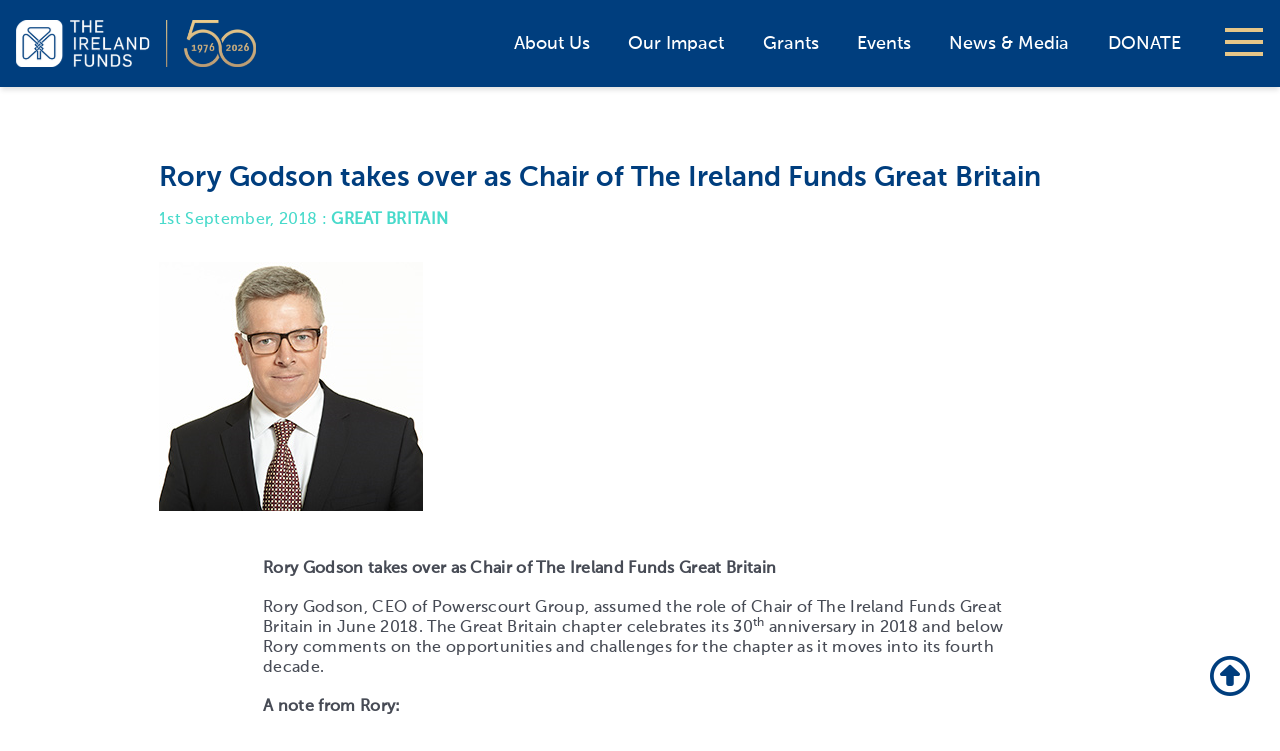

--- FILE ---
content_type: text/html; charset=UTF-8
request_url: https://irelandfunds.org/news/rory-godson-takes-chair-ireland-funds-great-britain/
body_size: 14543
content:
<!DOCTYPE html>
<html lang="en">
<head>
	
  <meta charset="utf-8">
  <title>Rory Godson takes over as Chair of The Ireland Funds Great Britain - The Ireland Funds, Progress through Philanthropy</title>
  <meta name="viewport" content="width=device-width, initial-scale=1.0">
<meta name="facebook-domain-verification" content="xqnaytskbn6vkg2xwz11ithid41s00" />
  <!-- Le styles -->
  <link rel="shortcut icon" href="https://irelandfunds.org/wp-content/themes/irelandfunds-2026/icons/favicon.ico" />
  <link href="https://irelandfunds.org/wp-content/themes/irelandfunds-2026/css/multilevel-menu.css" rel="stylesheet">
  <link href="https://irelandfunds.org/wp-content/themes/irelandfunds-2026/style.css" rel="stylesheet">
  
  <link rel="apple-touch-icon" sizes="180x180" href="https://irelandfunds.org/wp-content/themes/irelandfunds-2026/icons/apple-touch-icon.png">
  <link rel="icon" type="image/png" href="https://irelandfunds.org/wp-content/themes/irelandfunds-2026/icons/favicon-32x32.png" sizes="32x32">
  <link rel="icon" type="image/png" href="https://irelandfunds.org/wp-content/themes/irelandfunds-2026/icons/favicon-16x16.png" sizes="16x16">
  <link rel="manifest" href="https://irelandfunds.org/wp-content/themes/irelandfunds-2026/icons/manifest.json">
  <link rel="mask-icon" href="https://irelandfunds.org/wp-content/themes/irelandfunds-2026/icons/safari-pinned-tab.svg" color="#5bbad5">
  <meta name="theme-color" content="#ffffff"> 

  	
  <meta name='robots' content='index, follow, max-image-preview:large, max-snippet:-1, max-video-preview:-1' />

	<!-- This site is optimized with the Yoast SEO plugin v26.6 - https://yoast.com/wordpress/plugins/seo/ -->
	<link rel="canonical" href="https://irelandfunds.org/news/rory-godson-takes-chair-ireland-funds-great-britain/" />
	<meta property="og:locale" content="en_US" />
	<meta property="og:type" content="article" />
	<meta property="og:title" content="Rory Godson takes over as Chair of The Ireland Funds Great Britain - The Ireland Funds, Progress through Philanthropy" />
	<meta property="og:description" content="Rory Godson takes over as Chair of The Ireland Funds Great Britain Rory Godson, CEO of Powerscourt Group, assumed the role of Chair of The Ireland Funds Great Britain in June 2018. The Great Britain chapter celebrates its 30th anniversary in 2018 and below Rory comments on the opportunities and challenges for the chapter as . . ." />
	<meta property="og:url" content="https://irelandfunds.org/news/rory-godson-takes-chair-ireland-funds-great-britain/" />
	<meta property="og:site_name" content="The Ireland Funds, Progress through Philanthropy" />
	<meta property="article:modified_time" content="2018-09-20T18:55:41+00:00" />
	<meta property="og:image" content="https://irelandfunds.org/wp-content/uploads/2018/09/Rory-Godson.png" />
	<meta property="og:image:width" content="264" />
	<meta property="og:image:height" content="249" />
	<meta property="og:image:type" content="image/png" />
	<meta name="twitter:card" content="summary_large_image" />
	<meta name="twitter:label1" content="Est. reading time" />
	<meta name="twitter:data1" content="2 minutes" />
	<script type="application/ld+json" class="yoast-schema-graph">{"@context":"https://schema.org","@graph":[{"@type":"WebPage","@id":"https://irelandfunds.org/news/rory-godson-takes-chair-ireland-funds-great-britain/","url":"https://irelandfunds.org/news/rory-godson-takes-chair-ireland-funds-great-britain/","name":"Rory Godson takes over as Chair of The Ireland Funds Great Britain - The Ireland Funds, Progress through Philanthropy","isPartOf":{"@id":"https://irelandfunds.org/#website"},"primaryImageOfPage":{"@id":"https://irelandfunds.org/news/rory-godson-takes-chair-ireland-funds-great-britain/#primaryimage"},"image":{"@id":"https://irelandfunds.org/news/rory-godson-takes-chair-ireland-funds-great-britain/#primaryimage"},"thumbnailUrl":"https://irelandfunds.org/wp-content/uploads/2018/09/Rory-Godson.png","datePublished":"2018-09-01T18:00:30+00:00","dateModified":"2018-09-20T18:55:41+00:00","breadcrumb":{"@id":"https://irelandfunds.org/news/rory-godson-takes-chair-ireland-funds-great-britain/#breadcrumb"},"inLanguage":"en-US","potentialAction":[{"@type":"ReadAction","target":["https://irelandfunds.org/news/rory-godson-takes-chair-ireland-funds-great-britain/"]}]},{"@type":"ImageObject","inLanguage":"en-US","@id":"https://irelandfunds.org/news/rory-godson-takes-chair-ireland-funds-great-britain/#primaryimage","url":"https://irelandfunds.org/wp-content/uploads/2018/09/Rory-Godson.png","contentUrl":"https://irelandfunds.org/wp-content/uploads/2018/09/Rory-Godson.png","width":264,"height":249},{"@type":"BreadcrumbList","@id":"https://irelandfunds.org/news/rory-godson-takes-chair-ireland-funds-great-britain/#breadcrumb","itemListElement":[{"@type":"ListItem","position":1,"name":"Home","item":"https://irelandfunds.org/"},{"@type":"ListItem","position":2,"name":"News","item":"https://irelandfunds.org/news/"},{"@type":"ListItem","position":3,"name":"Rory Godson takes over as Chair of The Ireland Funds Great Britain"}]},{"@type":"WebSite","@id":"https://irelandfunds.org/#website","url":"https://irelandfunds.org/","name":"The Ireland Funds, Progress through Philanthropy","description":"Progress through Philanthropy","publisher":{"@id":"https://irelandfunds.org/#organization"},"potentialAction":[{"@type":"SearchAction","target":{"@type":"EntryPoint","urlTemplate":"https://irelandfunds.org/?s={search_term_string}"},"query-input":{"@type":"PropertyValueSpecification","valueRequired":true,"valueName":"search_term_string"}}],"inLanguage":"en-US"},{"@type":"Organization","@id":"https://irelandfunds.org/#organization","name":"The Ireland Funds","url":"https://irelandfunds.org/","logo":{"@type":"ImageObject","inLanguage":"en-US","@id":"https://irelandfunds.org/#/schema/logo/image/","url":"https://irelandfunds.org/wp-content/uploads/2018/08/The_Ireland_Funds_logo-300.png","contentUrl":"https://irelandfunds.org/wp-content/uploads/2018/08/The_Ireland_Funds_logo-300.png","width":300,"height":107,"caption":"The Ireland Funds"},"image":{"@id":"https://irelandfunds.org/#/schema/logo/image/"}}]}</script>
	<!-- / Yoast SEO plugin. -->


<link rel='dns-prefetch' href='//ajax.googleapis.com' />
<link rel='dns-prefetch' href='//use.fontawesome.com' />
<link rel="alternate" title="oEmbed (JSON)" type="application/json+oembed" href="https://irelandfunds.org/wp-json/oembed/1.0/embed?url=https%3A%2F%2Firelandfunds.org%2Fnews%2Frory-godson-takes-chair-ireland-funds-great-britain%2F" />
<link rel="alternate" title="oEmbed (XML)" type="text/xml+oembed" href="https://irelandfunds.org/wp-json/oembed/1.0/embed?url=https%3A%2F%2Firelandfunds.org%2Fnews%2Frory-godson-takes-chair-ireland-funds-great-britain%2F&#038;format=xml" />
<style id='wp-img-auto-sizes-contain-inline-css' type='text/css'>
img:is([sizes=auto i],[sizes^="auto," i]){contain-intrinsic-size:3000px 1500px}
/*# sourceURL=wp-img-auto-sizes-contain-inline-css */
</style>
<style id='wp-emoji-styles-inline-css' type='text/css'>

	img.wp-smiley, img.emoji {
		display: inline !important;
		border: none !important;
		box-shadow: none !important;
		height: 1em !important;
		width: 1em !important;
		margin: 0 0.07em !important;
		vertical-align: -0.1em !important;
		background: none !important;
		padding: 0 !important;
	}
/*# sourceURL=wp-emoji-styles-inline-css */
</style>
<link rel='stylesheet' id='wp-block-library-css' href='https://irelandfunds.org/wp-includes/css/dist/block-library/style.min.css?ver=6.9' type='text/css' media='all' />
<style id='global-styles-inline-css' type='text/css'>
:root{--wp--preset--aspect-ratio--square: 1;--wp--preset--aspect-ratio--4-3: 4/3;--wp--preset--aspect-ratio--3-4: 3/4;--wp--preset--aspect-ratio--3-2: 3/2;--wp--preset--aspect-ratio--2-3: 2/3;--wp--preset--aspect-ratio--16-9: 16/9;--wp--preset--aspect-ratio--9-16: 9/16;--wp--preset--color--black: #000000;--wp--preset--color--cyan-bluish-gray: #abb8c3;--wp--preset--color--white: #ffffff;--wp--preset--color--pale-pink: #f78da7;--wp--preset--color--vivid-red: #cf2e2e;--wp--preset--color--luminous-vivid-orange: #ff6900;--wp--preset--color--luminous-vivid-amber: #fcb900;--wp--preset--color--light-green-cyan: #7bdcb5;--wp--preset--color--vivid-green-cyan: #00d084;--wp--preset--color--pale-cyan-blue: #8ed1fc;--wp--preset--color--vivid-cyan-blue: #0693e3;--wp--preset--color--vivid-purple: #9b51e0;--wp--preset--gradient--vivid-cyan-blue-to-vivid-purple: linear-gradient(135deg,rgb(6,147,227) 0%,rgb(155,81,224) 100%);--wp--preset--gradient--light-green-cyan-to-vivid-green-cyan: linear-gradient(135deg,rgb(122,220,180) 0%,rgb(0,208,130) 100%);--wp--preset--gradient--luminous-vivid-amber-to-luminous-vivid-orange: linear-gradient(135deg,rgb(252,185,0) 0%,rgb(255,105,0) 100%);--wp--preset--gradient--luminous-vivid-orange-to-vivid-red: linear-gradient(135deg,rgb(255,105,0) 0%,rgb(207,46,46) 100%);--wp--preset--gradient--very-light-gray-to-cyan-bluish-gray: linear-gradient(135deg,rgb(238,238,238) 0%,rgb(169,184,195) 100%);--wp--preset--gradient--cool-to-warm-spectrum: linear-gradient(135deg,rgb(74,234,220) 0%,rgb(151,120,209) 20%,rgb(207,42,186) 40%,rgb(238,44,130) 60%,rgb(251,105,98) 80%,rgb(254,248,76) 100%);--wp--preset--gradient--blush-light-purple: linear-gradient(135deg,rgb(255,206,236) 0%,rgb(152,150,240) 100%);--wp--preset--gradient--blush-bordeaux: linear-gradient(135deg,rgb(254,205,165) 0%,rgb(254,45,45) 50%,rgb(107,0,62) 100%);--wp--preset--gradient--luminous-dusk: linear-gradient(135deg,rgb(255,203,112) 0%,rgb(199,81,192) 50%,rgb(65,88,208) 100%);--wp--preset--gradient--pale-ocean: linear-gradient(135deg,rgb(255,245,203) 0%,rgb(182,227,212) 50%,rgb(51,167,181) 100%);--wp--preset--gradient--electric-grass: linear-gradient(135deg,rgb(202,248,128) 0%,rgb(113,206,126) 100%);--wp--preset--gradient--midnight: linear-gradient(135deg,rgb(2,3,129) 0%,rgb(40,116,252) 100%);--wp--preset--font-size--small: 13px;--wp--preset--font-size--medium: 20px;--wp--preset--font-size--large: 36px;--wp--preset--font-size--x-large: 42px;--wp--preset--spacing--20: 0.44rem;--wp--preset--spacing--30: 0.67rem;--wp--preset--spacing--40: 1rem;--wp--preset--spacing--50: 1.5rem;--wp--preset--spacing--60: 2.25rem;--wp--preset--spacing--70: 3.38rem;--wp--preset--spacing--80: 5.06rem;--wp--preset--shadow--natural: 6px 6px 9px rgba(0, 0, 0, 0.2);--wp--preset--shadow--deep: 12px 12px 50px rgba(0, 0, 0, 0.4);--wp--preset--shadow--sharp: 6px 6px 0px rgba(0, 0, 0, 0.2);--wp--preset--shadow--outlined: 6px 6px 0px -3px rgb(255, 255, 255), 6px 6px rgb(0, 0, 0);--wp--preset--shadow--crisp: 6px 6px 0px rgb(0, 0, 0);}:where(.is-layout-flex){gap: 0.5em;}:where(.is-layout-grid){gap: 0.5em;}body .is-layout-flex{display: flex;}.is-layout-flex{flex-wrap: wrap;align-items: center;}.is-layout-flex > :is(*, div){margin: 0;}body .is-layout-grid{display: grid;}.is-layout-grid > :is(*, div){margin: 0;}:where(.wp-block-columns.is-layout-flex){gap: 2em;}:where(.wp-block-columns.is-layout-grid){gap: 2em;}:where(.wp-block-post-template.is-layout-flex){gap: 1.25em;}:where(.wp-block-post-template.is-layout-grid){gap: 1.25em;}.has-black-color{color: var(--wp--preset--color--black) !important;}.has-cyan-bluish-gray-color{color: var(--wp--preset--color--cyan-bluish-gray) !important;}.has-white-color{color: var(--wp--preset--color--white) !important;}.has-pale-pink-color{color: var(--wp--preset--color--pale-pink) !important;}.has-vivid-red-color{color: var(--wp--preset--color--vivid-red) !important;}.has-luminous-vivid-orange-color{color: var(--wp--preset--color--luminous-vivid-orange) !important;}.has-luminous-vivid-amber-color{color: var(--wp--preset--color--luminous-vivid-amber) !important;}.has-light-green-cyan-color{color: var(--wp--preset--color--light-green-cyan) !important;}.has-vivid-green-cyan-color{color: var(--wp--preset--color--vivid-green-cyan) !important;}.has-pale-cyan-blue-color{color: var(--wp--preset--color--pale-cyan-blue) !important;}.has-vivid-cyan-blue-color{color: var(--wp--preset--color--vivid-cyan-blue) !important;}.has-vivid-purple-color{color: var(--wp--preset--color--vivid-purple) !important;}.has-black-background-color{background-color: var(--wp--preset--color--black) !important;}.has-cyan-bluish-gray-background-color{background-color: var(--wp--preset--color--cyan-bluish-gray) !important;}.has-white-background-color{background-color: var(--wp--preset--color--white) !important;}.has-pale-pink-background-color{background-color: var(--wp--preset--color--pale-pink) !important;}.has-vivid-red-background-color{background-color: var(--wp--preset--color--vivid-red) !important;}.has-luminous-vivid-orange-background-color{background-color: var(--wp--preset--color--luminous-vivid-orange) !important;}.has-luminous-vivid-amber-background-color{background-color: var(--wp--preset--color--luminous-vivid-amber) !important;}.has-light-green-cyan-background-color{background-color: var(--wp--preset--color--light-green-cyan) !important;}.has-vivid-green-cyan-background-color{background-color: var(--wp--preset--color--vivid-green-cyan) !important;}.has-pale-cyan-blue-background-color{background-color: var(--wp--preset--color--pale-cyan-blue) !important;}.has-vivid-cyan-blue-background-color{background-color: var(--wp--preset--color--vivid-cyan-blue) !important;}.has-vivid-purple-background-color{background-color: var(--wp--preset--color--vivid-purple) !important;}.has-black-border-color{border-color: var(--wp--preset--color--black) !important;}.has-cyan-bluish-gray-border-color{border-color: var(--wp--preset--color--cyan-bluish-gray) !important;}.has-white-border-color{border-color: var(--wp--preset--color--white) !important;}.has-pale-pink-border-color{border-color: var(--wp--preset--color--pale-pink) !important;}.has-vivid-red-border-color{border-color: var(--wp--preset--color--vivid-red) !important;}.has-luminous-vivid-orange-border-color{border-color: var(--wp--preset--color--luminous-vivid-orange) !important;}.has-luminous-vivid-amber-border-color{border-color: var(--wp--preset--color--luminous-vivid-amber) !important;}.has-light-green-cyan-border-color{border-color: var(--wp--preset--color--light-green-cyan) !important;}.has-vivid-green-cyan-border-color{border-color: var(--wp--preset--color--vivid-green-cyan) !important;}.has-pale-cyan-blue-border-color{border-color: var(--wp--preset--color--pale-cyan-blue) !important;}.has-vivid-cyan-blue-border-color{border-color: var(--wp--preset--color--vivid-cyan-blue) !important;}.has-vivid-purple-border-color{border-color: var(--wp--preset--color--vivid-purple) !important;}.has-vivid-cyan-blue-to-vivid-purple-gradient-background{background: var(--wp--preset--gradient--vivid-cyan-blue-to-vivid-purple) !important;}.has-light-green-cyan-to-vivid-green-cyan-gradient-background{background: var(--wp--preset--gradient--light-green-cyan-to-vivid-green-cyan) !important;}.has-luminous-vivid-amber-to-luminous-vivid-orange-gradient-background{background: var(--wp--preset--gradient--luminous-vivid-amber-to-luminous-vivid-orange) !important;}.has-luminous-vivid-orange-to-vivid-red-gradient-background{background: var(--wp--preset--gradient--luminous-vivid-orange-to-vivid-red) !important;}.has-very-light-gray-to-cyan-bluish-gray-gradient-background{background: var(--wp--preset--gradient--very-light-gray-to-cyan-bluish-gray) !important;}.has-cool-to-warm-spectrum-gradient-background{background: var(--wp--preset--gradient--cool-to-warm-spectrum) !important;}.has-blush-light-purple-gradient-background{background: var(--wp--preset--gradient--blush-light-purple) !important;}.has-blush-bordeaux-gradient-background{background: var(--wp--preset--gradient--blush-bordeaux) !important;}.has-luminous-dusk-gradient-background{background: var(--wp--preset--gradient--luminous-dusk) !important;}.has-pale-ocean-gradient-background{background: var(--wp--preset--gradient--pale-ocean) !important;}.has-electric-grass-gradient-background{background: var(--wp--preset--gradient--electric-grass) !important;}.has-midnight-gradient-background{background: var(--wp--preset--gradient--midnight) !important;}.has-small-font-size{font-size: var(--wp--preset--font-size--small) !important;}.has-medium-font-size{font-size: var(--wp--preset--font-size--medium) !important;}.has-large-font-size{font-size: var(--wp--preset--font-size--large) !important;}.has-x-large-font-size{font-size: var(--wp--preset--font-size--x-large) !important;}
/*# sourceURL=global-styles-inline-css */
</style>

<style id='classic-theme-styles-inline-css' type='text/css'>
/*! This file is auto-generated */
.wp-block-button__link{color:#fff;background-color:#32373c;border-radius:9999px;box-shadow:none;text-decoration:none;padding:calc(.667em + 2px) calc(1.333em + 2px);font-size:1.125em}.wp-block-file__button{background:#32373c;color:#fff;text-decoration:none}
/*# sourceURL=/wp-includes/css/classic-themes.min.css */
</style>
<style id='font-awesome-svg-styles-default-inline-css' type='text/css'>
.svg-inline--fa {
  display: inline-block;
  height: 1em;
  overflow: visible;
  vertical-align: -.125em;
}
/*# sourceURL=font-awesome-svg-styles-default-inline-css */
</style>
<link rel='stylesheet' id='font-awesome-svg-styles-css' href='https://irelandfunds.org/wp-content/uploads/font-awesome/v6.4.2/css/svg-with-js.css' type='text/css' media='all' />
<style id='font-awesome-svg-styles-inline-css' type='text/css'>
   .wp-block-font-awesome-icon svg::before,
   .wp-rich-text-font-awesome-icon svg::before {content: unset;}
/*# sourceURL=font-awesome-svg-styles-inline-css */
</style>
<link rel='stylesheet' id='contact-form-7-css' href='https://irelandfunds.org/wp-content/plugins/contact-form-7/includes/css/styles.css?ver=6.1.4' type='text/css' media='all' />
<link rel='stylesheet' id='font-awesome-official-css' href='https://use.fontawesome.com/releases/v6.4.2/css/all.css' type='text/css' media='all' integrity="sha384-blOohCVdhjmtROpu8+CfTnUWham9nkX7P7OZQMst+RUnhtoY/9qemFAkIKOYxDI3" crossorigin="anonymous" />
<link rel='stylesheet' id='dflip-style-css' href='https://irelandfunds.org/wp-content/plugins/3d-flipbook-dflip-lite/assets/css/dflip.min.css?ver=2.4.20' type='text/css' media='all' />
<link rel='stylesheet' id='tablepress-default-css' href='https://irelandfunds.org/wp-content/tablepress-combined.min.css?ver=38' type='text/css' media='all' />
<link rel='stylesheet' id='font-awesome-official-v4shim-css' href='https://use.fontawesome.com/releases/v6.4.2/css/v4-shims.css' type='text/css' media='all' integrity="sha384-IqMDcR2qh8kGcGdRrxwop5R2GiUY5h8aDR/LhYxPYiXh3sAAGGDkFvFqWgFvTsTd" crossorigin="anonymous" />
<!--n2css--><!--n2js--><script type="text/javascript" src="https://irelandfunds.org/wp-includes/js/jquery/jquery.min.js?ver=3.7.1" id="jquery-core-js"></script>
<script type="text/javascript" src="https://irelandfunds.org/wp-includes/js/jquery/jquery-migrate.min.js?ver=3.4.1" id="jquery-migrate-js"></script>
<script type="text/javascript" id="jquery-js-after">
/* <![CDATA[ */
    jQuery(document).ready(function($) {
        var $select = $('select[name="us-state"]');
        if ($select.length && $select.find('option').first().val() === '') {
            $select.find('option').first().text('Select a State *');
        }
    });
    
//# sourceURL=jquery-js-after
/* ]]> */
</script>
<script type="text/javascript" src="https://irelandfunds.org/wp-content/themes/irelandfunds-2026/js/tether.min.js?ver=6.9" id="tether-js"></script>
<script type="text/javascript" src="https://irelandfunds.org/wp-content/themes/irelandfunds-2026/js/bootstrap.min.js?ver=6.9" id="custom-script-js"></script>
<script type="text/javascript" src="https://irelandfunds.org/wp-content/themes/irelandfunds-2026/js/jquery.mobile.custom.min.js?ver=6.9" id="mobile-script-js"></script>
<script type="text/javascript" src="https://ajax.googleapis.com/ajax/libs/angularjs/1.5.0/angular.min.js?ver=6.9" id="angular-js"></script>
<script type="text/javascript" src="https://ajax.googleapis.com/ajax/libs/angularjs/1.5.0/angular-sanitize.min.js?ver=6.9" id="angular-sanitize.js-js"></script>
<script type="text/javascript" src="https://irelandfunds.org/wp-content/themes/irelandfunds-2026/js/angular/angulargrid.min.js?ver=6.9" id="angulargrid.min.js-js"></script>
<script type="text/javascript" src="https://ajax.googleapis.com/ajax/libs/angularjs/1.5.0/angular-animate.min.js?ver=6.9" id="angular-animate-js"></script>
<script type="text/javascript" src="https://irelandfunds.org/wp-content/themes/irelandfunds-2026/js/angular/ui-bootstrap-tpls-1.2.4.min.js?ver=6.9" id="ui-bootstrap-js"></script>
<script type="text/javascript" src="https://irelandfunds.org/wp-content/themes/irelandfunds-2026/js/angular/angucomplete-alt.min.js?ver=6.9" id="angucomplete-alt.js-js"></script>
<script type="text/javascript" src="https://irelandfunds.org/wp-content/themes/irelandfunds-2026/js/angular/showErrors.min.js?ver=6.9" id="showErrors.js-js"></script>
<script type="text/javascript" src="https://irelandfunds.org/wp-content/themes/irelandfunds-2026/js/angular/truncate.min.js?ver=6.9" id="truncate.js-js"></script>
<script type="text/javascript" src="https://irelandfunds.org/wp-content/themes/irelandfunds-2026/js/angular/ng-file-upload.min.js?ver=6.9" id="ng-file-upload.min.js-js"></script>
<script type="text/javascript" src="https://irelandfunds.org/wp-content/themes/irelandfunds-2026/js/angular/angular-recaptcha.min.js?ver=6.9" id="recaptcha.js-js"></script>
<script type="text/javascript" src="https://irelandfunds.org/wp-content/themes/irelandfunds-2026/js/angular/ng-infinite-scroll.min.js?ver=6.9" id="ng-infinite-scroll.min.js-js"></script>
<script type="text/javascript" id="app.js-js-extra">
/* <![CDATA[ */
var wpApiSettings = {"nonce":"b30ea1917b","userid":"0","userdatetime":"userstime"};
//# sourceURL=app.js-js-extra
/* ]]> */
</script>
<script type="text/javascript" src="https://irelandfunds.org/wp-content/themes/irelandfunds-2026/js/angular/app.js?ver=6.9" id="app.js-js"></script>
<script type="text/javascript" src="https://irelandfunds.org/wp-content/themes/irelandfunds-2026/js/angular/services.js?ver=6.9" id="services.js-js"></script>
<script type="text/javascript" src="https://irelandfunds.org/wp-content/themes/irelandfunds-2026/js/angular/controllers.js?ver=6.9" id="controllers.js-js"></script>
<script type="text/javascript" src="https://irelandfunds.org/wp-content/themes/irelandfunds-2026/js/angular/directives.js?ver=6.9" id="directives.js-js"></script>
<link rel="https://api.w.org/" href="https://irelandfunds.org/wp-json/" /><link rel="alternate" title="JSON" type="application/json" href="https://irelandfunds.org/wp-json/wp/v2/news/56420" /><link rel="EditURI" type="application/rsd+xml" title="RSD" href="https://irelandfunds.org/xmlrpc.php?rsd" />

<link rel='shortlink' href='https://irelandfunds.org/?p=56420' />
 <style> .ppw-ppf-input-container { background-color: !important; padding: px!important; border-radius: px!important; } .ppw-ppf-input-container div.ppw-ppf-headline { font-size: px!important; font-weight: !important; color: !important; } .ppw-ppf-input-container div.ppw-ppf-desc { font-size: px!important; font-weight: !important; color: !important; } .ppw-ppf-input-container label.ppw-pwd-label { font-size: px!important; font-weight: !important; color: !important; } div.ppwp-wrong-pw-error { font-size: px!important; font-weight: !important; color: #dc3232!important; background: !important; } .ppw-ppf-input-container input[type='submit'] { color: !important; background: !important; } .ppw-ppf-input-container input[type='submit']:hover { color: !important; background: !important; } .ppw-ppf-desc-below { font-size: px!important; font-weight: !important; color: !important; } </style>  <style> .ppw-form { background-color: !important; padding: px!important; border-radius: px!important; } .ppw-headline.ppw-pcp-pf-headline { font-size: px!important; font-weight: !important; color: !important; } .ppw-description.ppw-pcp-pf-desc { font-size: px!important; font-weight: !important; color: !important; } .ppw-pcp-pf-desc-above-btn { display: block; } .ppw-pcp-pf-desc-below-form { font-size: px!important; font-weight: !important; color: !important; } .ppw-input label.ppw-pcp-password-label { font-size: px!important; font-weight: !important; color: !important; } .ppw-form input[type='submit'] { color: !important; background: !important; } .ppw-form input[type='submit']:hover { color: !important; background: !important; } div.ppw-error.ppw-pcp-pf-error-msg { font-size: px!important; font-weight: !important; color: #dc3232!important; background: !important; } </style> 

	
</head>

<body class="wp-singular news-template-default single single-news postid-56420 wp-theme-irelandfunds-2026 theme-default" ng-app="irelandfundsApp">

  <header>
    <div id="menu">
  <nav id="menu-nav">
        <ul>
        <li id="menu-item-43179" class="menu-item menu-item-type-post_type menu-item-object-page menu-item-has-children menu-item-43179"><a href="https://irelandfunds.org/about-us/">About Us</a>
<ul class="sub-menu">
	<li id="menu-item-62835" class="menu-item menu-item-type-post_type menu-item-object-page menu-item-62835"><a href="https://irelandfunds.org/about-us/the-ireland-funds-america/our-chairman-2/">America &#8211; Our Chairman</a></li>
	<li id="menu-item-43810" class="menu-item menu-item-type-post_type menu-item-object-page menu-item-43810"><a href="https://irelandfunds.org/about-us/the-ireland-funds-america/board-of-directors/">America &#8211; Board of Directors</a></li>
	<li id="menu-item-43811" class="menu-item menu-item-type-post_type menu-item-object-page menu-item-43811"><a href="https://irelandfunds.org/about-us/the-ireland-funds-america/our-team/">America &#8211; Our Team</a></li>
	<li id="menu-item-43931" class="menu-item menu-item-type-post_type menu-item-object-page menu-item-43931"><a href="https://irelandfunds.org/about-us/the-ireland-funds-america/financials/">America &#8211; Financials</a></li>
	<li id="menu-item-43814" class="menu-item menu-item-type-post_type menu-item-object-page menu-item-43814"><a href="https://irelandfunds.org/about-us/the-ireland-funds-america/faqs/">America &#8211; FAQs</a></li>
	<li id="menu-item-43188" class="menu-item menu-item-type-post_type menu-item-object-page menu-item-has-children menu-item-43188"><a href="https://irelandfunds.org/our-history/">Our History</a>
	<ul class="sub-menu">
		<li id="menu-item-60410" class="menu-item menu-item-type-post_type menu-item-object-page menu-item-60410"><a href="https://irelandfunds.org/?page_id=49594">Daniel M. Rooney</a></li>
		<li id="menu-item-45256" class="menu-item menu-item-type-post_type menu-item-object-page menu-item-45256"><a href="https://irelandfunds.org/our-history/the-impact-of-philanthropy/">Philanthropy Impact</a></li>
	</ul>
</li>
</ul>
</li>
<li id="menu-item-60327" class="menu-item menu-item-type-post_type menu-item-object-page menu-item-has-children menu-item-60327"><a href="https://irelandfunds.org/our-impact/">Our Impact</a>
<ul class="sub-menu">
	<li id="menu-item-66698" class="menu-item menu-item-type-post_type menu-item-object-page menu-item-66698"><a href="https://irelandfunds.org/video/">Video Highlights</a></li>
	<li id="menu-item-64406" class="menu-item menu-item-type-post_type menu-item-object-page menu-item-64406"><a href="https://irelandfunds.org/there/">The Ireland Funds is There</a></li>
	<li id="menu-item-73390" class="menu-item menu-item-type-post_type menu-item-object-page menu-item-73390"><a href="https://irelandfunds.org/heart-of-the-community-fund-2024/">Heart of the Community Fund 2024</a></li>
	<li id="menu-item-71950" class="menu-item menu-item-type-post_type menu-item-object-page menu-item-71950"><a href="https://irelandfunds.org/ukraine/">Ukrainian Relief Fund</a></li>
	<li id="menu-item-65869" class="menu-item menu-item-type-post_type menu-item-object-page menu-item-65869"><a href="https://irelandfunds.org/the-ireland-funds-covid-19-response-fund/">COVID-19 Response Fund</a></li>
	<li id="menu-item-43817" class="menu-item menu-item-type-post_type menu-item-object-page menu-item-43817"><a href="https://irelandfunds.org/our-impact/stories-of-impact/">Stories of Impact</a></li>
	<li id="menu-item-43794" class="menu-item menu-item-type-post_type menu-item-object-page menu-item-has-children menu-item-43794"><a href="https://irelandfunds.org/our-impact/focus-areas/">Focus Areas</a>
	<ul class="sub-menu">
		<li id="menu-item-43797" class="menu-item menu-item-type-post_type menu-item-object-page menu-item-43797"><a href="https://irelandfunds.org/our-impact/focus-areas/arts-culture/">Arts &#038; Culture</a></li>
		<li id="menu-item-43796" class="menu-item menu-item-type-post_type menu-item-object-page menu-item-43796"><a href="https://irelandfunds.org/our-impact/focus-areas/community-development/">Community Development</a></li>
		<li id="menu-item-43795" class="menu-item menu-item-type-post_type menu-item-object-page menu-item-43795"><a href="https://irelandfunds.org/our-impact/focus-areas/education/">Education</a></li>
		<li id="menu-item-43798" class="menu-item menu-item-type-post_type menu-item-object-page menu-item-43798"><a href="https://irelandfunds.org/our-impact/focus-areas/peace-reconciliation/">Peace &#038; Reconciliation</a></li>
	</ul>
</li>
</ul>
</li>
<li id="menu-item-44624" class="menu-item menu-item-type-post_type menu-item-object-page menu-item-has-children menu-item-44624"><a href="https://irelandfunds.org/grants/">Grants</a>
<ul class="sub-menu">
	<li id="menu-item-43821" class="menu-item menu-item-type-post_type menu-item-object-page menu-item-43821"><a href="https://irelandfunds.org/grants/workshops/">Grants Workshops</a></li>
	<li id="menu-item-43822" class="menu-item menu-item-type-post_type menu-item-object-page menu-item-43822"><a href="https://irelandfunds.org/grants/who-we-fund/">Who We Fund</a></li>
</ul>
</li>
<li id="menu-item-43186" class="menu-item menu-item-type-post_type menu-item-object-page menu-item-has-children menu-item-43186"><a href="https://irelandfunds.org/events/">Events &#038; Societies</a>
<ul class="sub-menu">
	<li id="menu-item-44045" class="menu-item menu-item-type-custom menu-item-object-custom menu-item-44045"><a href="https://irelandfunds.org/events/#/upcoming">Upcoming Events</a></li>
	<li id="menu-item-44044" class="menu-item menu-item-type-custom menu-item-object-custom menu-item-44044"><a href="https://irelandfunds.org/events/#/past">Past Events</a></li>
	<li id="menu-item-64402" class="menu-item menu-item-type-post_type menu-item-object-page menu-item-64402"><a href="https://irelandfunds.org/young-leaders/">The Young Leaders</a></li>
	<li id="menu-item-64401" class="menu-item menu-item-type-post_type menu-item-object-page menu-item-64401"><a href="https://irelandfunds.org/events/societies/the-winegeese-society/">The WineGeese Society</a></li>
</ul>
</li>
<li id="menu-item-43187" class="menu-item menu-item-type-post_type menu-item-object-page menu-item-43187"><a href="https://irelandfunds.org/news-media/">News &#038; Media</a></li>
<li id="menu-item-43180" class="menu-item menu-item-type-post_type menu-item-object-page menu-item-has-children menu-item-43180"><a href="https://irelandfunds.org/chapters/">Chapters</a>
<ul class="sub-menu">
	<li id="menu-item-64400" class="menu-item menu-item-type-post_type menu-item-object-page menu-item-has-children menu-item-64400"><a href="https://irelandfunds.org/chapters/america/">America</a>
	<ul class="sub-menu">
		<li id="menu-item-43182" class="menu-item menu-item-type-post_type menu-item-object-page menu-item-43182"><a href="https://irelandfunds.org/chapters/america/boston/">Boston</a></li>
		<li id="menu-item-43183" class="menu-item menu-item-type-post_type menu-item-object-page menu-item-43183"><a href="https://irelandfunds.org/chapters/america/chicago/">Chicago</a></li>
		<li id="menu-item-43184" class="menu-item menu-item-type-post_type menu-item-object-page menu-item-43184"><a href="https://irelandfunds.org/?page_id=42941">Los Angeles</a></li>
		<li id="menu-item-65535" class="menu-item menu-item-type-post_type menu-item-object-page menu-item-65535"><a href="https://irelandfunds.org/chapters/america/naples/">Naples</a></li>
		<li id="menu-item-43823" class="menu-item menu-item-type-post_type menu-item-object-page menu-item-43823"><a href="https://irelandfunds.org/chapters/america/new-jersey/">New Jersey</a></li>
		<li id="menu-item-43824" class="menu-item menu-item-type-post_type menu-item-object-page menu-item-43824"><a href="https://irelandfunds.org/chapters/america/new-york/">New York</a></li>
		<li id="menu-item-43825" class="menu-item menu-item-type-post_type menu-item-object-page menu-item-43825"><a href="https://irelandfunds.org/chapters/america/palm-beach/">Palm Beach</a></li>
		<li id="menu-item-43827" class="menu-item menu-item-type-post_type menu-item-object-page menu-item-43827"><a href="https://irelandfunds.org/chapters/america/pittsburgh/">Pittsburgh</a></li>
		<li id="menu-item-43828" class="menu-item menu-item-type-post_type menu-item-object-page menu-item-43828"><a href="https://irelandfunds.org/?page_id=42955">San Diego</a></li>
		<li id="menu-item-43829" class="menu-item menu-item-type-post_type menu-item-object-page menu-item-43829"><a href="https://irelandfunds.org/chapters/america/san-francisco/">San Francisco</a></li>
		<li id="menu-item-43830" class="menu-item menu-item-type-post_type menu-item-object-page menu-item-43830"><a href="https://irelandfunds.org/chapters/america/texas/">Texas</a></li>
		<li id="menu-item-43831" class="menu-item menu-item-type-post_type menu-item-object-page menu-item-43831"><a href="https://irelandfunds.org/chapters/america/washington-dc/">Washington DC</a></li>
	</ul>
</li>
	<li id="menu-item-64399" class="menu-item menu-item-type-post_type menu-item-object-page menu-item-has-children menu-item-64399"><a href="https://irelandfunds.org/chapters/worldwide/">Worldwide</a>
	<ul class="sub-menu">
		<li id="menu-item-43832" class="menu-item menu-item-type-post_type menu-item-object-page menu-item-has-children menu-item-43832"><a href="https://irelandfunds.org/chapters/worldwide/australia/">Australia</a>
		<ul class="sub-menu">
			<li id="menu-item-63586" class="menu-item menu-item-type-post_type menu-item-object-page menu-item-63586"><a href="https://irelandfunds.org/chapters/worldwide/australia/australia-board/">The Ireland Funds Australia Board of Directors</a></li>
			<li id="menu-item-44110" class="menu-item menu-item-type-post_type menu-item-object-page menu-item-44110"><a href="https://irelandfunds.org/chapters/worldwide/australia/financial-trustee-report/">Financial Reports</a></li>
			<li id="menu-item-44112" class="menu-item menu-item-type-post_type menu-item-object-page menu-item-44112"><a href="https://irelandfunds.org/chapters/worldwide/australia/projects/">Projects Supported</a></li>
			<li id="menu-item-44120" class="menu-item menu-item-type-post_type menu-item-object-page menu-item-44120"><a href="https://irelandfunds.org/chapters/worldwide/australia/support-us/">Support Us</a></li>
			<li id="menu-item-44122" class="menu-item menu-item-type-post_type menu-item-object-page menu-item-44122"><a href="https://irelandfunds.org/chapters/worldwide/australia/privacy-policy/">Privacy Policy</a></li>
		</ul>
</li>
		<li id="menu-item-43833" class="menu-item menu-item-type-post_type menu-item-object-page menu-item-has-children menu-item-43833"><a href="https://irelandfunds.org/chapters/worldwide/canada/">Canada</a>
		<ul class="sub-menu">
			<li id="menu-item-44118" class="menu-item menu-item-type-post_type menu-item-object-page menu-item-44118"><a href="https://irelandfunds.org/chapters/worldwide/canada/grants/">Grants</a></li>
			<li id="menu-item-44123" class="menu-item menu-item-type-post_type menu-item-object-page menu-item-44123"><a href="https://irelandfunds.org/chapters/worldwide/canada/history/">History</a></li>
			<li id="menu-item-44114" class="menu-item menu-item-type-post_type menu-item-object-page menu-item-44114"><a href="https://irelandfunds.org/chapters/worldwide/canada/support-us/">Support Us</a></li>
		</ul>
</li>
		<li id="menu-item-43834" class="menu-item menu-item-type-post_type menu-item-object-page menu-item-has-children menu-item-43834"><a href="https://irelandfunds.org/chapters/worldwide/china/">China</a>
		<ul class="sub-menu">
			<li id="menu-item-44126" class="menu-item menu-item-type-post_type menu-item-object-page menu-item-44126"><a href="https://irelandfunds.org/chapters/worldwide/china/contact-us/">Contact Us</a></li>
			<li id="menu-item-44128" class="menu-item menu-item-type-post_type menu-item-object-page menu-item-44128"><a href="https://irelandfunds.org/chapters/worldwide/china/meet-the-team/">Meet the Team</a></li>
			<li id="menu-item-44129" class="menu-item menu-item-type-post_type menu-item-object-page menu-item-44129"><a href="https://irelandfunds.org/chapters/worldwide/china/china-projects/">Projects</a></li>
		</ul>
</li>
		<li id="menu-item-43835" class="menu-item menu-item-type-post_type menu-item-object-page menu-item-has-children menu-item-43835"><a href="https://irelandfunds.org/chapters/worldwide/france/">France</a>
		<ul class="sub-menu">
			<li id="menu-item-44130" class="menu-item menu-item-type-post_type menu-item-object-page menu-item-44130"><a href="https://irelandfunds.org/chapters/worldwide/france/our-actions/">Our Actions</a></li>
			<li id="menu-item-44133" class="menu-item menu-item-type-post_type menu-item-object-page menu-item-44133"><a href="https://irelandfunds.org/chapters/worldwide/france/projects-supported/">Projects Supported – France</a></li>
		</ul>
</li>
		<li id="menu-item-45873" class="menu-item menu-item-type-post_type menu-item-object-page menu-item-45873"><a href="https://irelandfunds.org/chapters/worldwide/germany/">Germany</a></li>
		<li id="menu-item-43837" class="menu-item menu-item-type-post_type menu-item-object-page menu-item-has-children menu-item-43837"><a href="https://irelandfunds.org/chapters/worldwide/great-britain/">Great Britain</a>
		<ul class="sub-menu">
			<li id="menu-item-64495" class="menu-item menu-item-type-post_type menu-item-object-page menu-item-64495"><a href="https://irelandfunds.org/chapters/worldwide/great-britain/the-100-club/">The 100 Club</a></li>
			<li id="menu-item-44132" class="menu-item menu-item-type-post_type menu-item-object-page menu-item-44132"><a href="https://irelandfunds.org/chapters/worldwide/great-britain/projects-supported/">Projects Supported</a></li>
			<li id="menu-item-44137" class="menu-item menu-item-type-post_type menu-item-object-page menu-item-44137"><a href="https://irelandfunds.org/chapters/worldwide/great-britain/grants/">Grants</a></li>
			<li id="menu-item-44134" class="menu-item menu-item-type-post_type menu-item-object-page menu-item-44134"><a href="https://irelandfunds.org/chapters/worldwide/great-britain/contact-ifgb/">Contact IFGB</a></li>
			<li id="menu-item-55104" class="menu-item menu-item-type-post_type menu-item-object-page menu-item-55104"><a href="https://irelandfunds.org/chapters/worldwide/great-britain/ireland-funds-great-britain-privacy-policy/">The Ireland Funds Great Britain Privacy Policy</a></li>
		</ul>
</li>
		<li id="menu-item-43838" class="menu-item menu-item-type-post_type menu-item-object-page menu-item-has-children menu-item-43838"><a href="https://irelandfunds.org/chapters/worldwide/ireland/">Ireland</a>
		<ul class="sub-menu">
			<li id="menu-item-55040" class="menu-item menu-item-type-post_type menu-item-object-page menu-item-55040"><a href="https://irelandfunds.org/chapters/worldwide/ireland/privacy-policy-ireland/">Privacy Policy Ireland</a></li>
			<li id="menu-item-44138" class="menu-item menu-item-type-post_type menu-item-object-page menu-item-44138"><a href="https://irelandfunds.org/chapters/worldwide/ireland/governance/">Governance</a></li>
			<li id="menu-item-44139" class="menu-item menu-item-type-post_type menu-item-object-page menu-item-44139"><a href="https://irelandfunds.org/chapters/worldwide/ireland/partners/">Corporate Partners</a></li>
			<li id="menu-item-44142" class="menu-item menu-item-type-post_type menu-item-object-page menu-item-44142"><a href="https://irelandfunds.org/chapters/worldwide/ireland/financials/">Financials</a></li>
		</ul>
</li>
		<li id="menu-item-43839" class="menu-item menu-item-type-post_type menu-item-object-page menu-item-has-children menu-item-43839"><a href="https://irelandfunds.org/chapters/worldwide/japan/">Japan</a>
		<ul class="sub-menu">
			<li id="menu-item-44147" class="menu-item menu-item-type-post_type menu-item-object-page menu-item-44147"><a href="https://irelandfunds.org/chapters/worldwide/japan/projects-support/">Projects Support</a></li>
			<li id="menu-item-44141" class="menu-item menu-item-type-post_type menu-item-object-page menu-item-44141"><a href="https://irelandfunds.org/chapters/worldwide/japan/sponsors/">Sponsors</a></li>
		</ul>
</li>
		<li id="menu-item-43840" class="menu-item menu-item-type-post_type menu-item-object-page menu-item-has-children menu-item-43840"><a href="https://irelandfunds.org/chapters/worldwide/monaco/">Monaco</a>
		<ul class="sub-menu">
			<li id="menu-item-44148" class="menu-item menu-item-type-post_type menu-item-object-page menu-item-44148"><a href="https://irelandfunds.org/chapters/worldwide/monaco/billy/">A.W.B. “Billy” Vincent</a></li>
			<li id="menu-item-44149" class="menu-item menu-item-type-post_type menu-item-object-page menu-item-44149"><a href="https://irelandfunds.org/chapters/worldwide/monaco/bursaries/">Bursaries</a></li>
		</ul>
</li>
		<li id="menu-item-43193" class="menu-item menu-item-type-post_type menu-item-object-page menu-item-has-children menu-item-43193"><a href="https://irelandfunds.org/chapters/worldwide/singapore/">Singapore</a>
		<ul class="sub-menu">
			<li id="menu-item-44131" class="menu-item menu-item-type-post_type menu-item-object-page menu-item-44131"><a href="https://irelandfunds.org/chapters/worldwide/singapore/projects-supported/">Projects – Singapore</a></li>
		</ul>
</li>
		<li id="menu-item-43192" class="menu-item menu-item-type-post_type menu-item-object-page menu-item-43192"><a href="https://irelandfunds.org/chapters/worldwide/new-zealand/">New Zealand</a></li>
	</ul>
</li>
</ul>
</li>
<li id="menu-item-43189" class="menu-item menu-item-type-post_type menu-item-object-page menu-item-has-children menu-item-43189"><a href="https://irelandfunds.org/young-leaders/">The Young Leaders</a>
<ul class="sub-menu">
	<li id="menu-item-44153" class="menu-item menu-item-type-post_type menu-item-object-page menu-item-44153"><a href="https://irelandfunds.org/young-leaders/young-leaders-australia/">Australia Young Leaders</a></li>
	<li id="menu-item-44154" class="menu-item menu-item-type-post_type menu-item-object-page menu-item-44154"><a href="https://irelandfunds.org/young-leaders/belfast/">Belfast Society</a></li>
	<li id="menu-item-44151" class="menu-item menu-item-type-post_type menu-item-object-page menu-item-44151"><a href="https://irelandfunds.org/young-leaders/boston-young-leaders/">Boston Young Leaders</a></li>
	<li id="menu-item-44155" class="menu-item menu-item-type-post_type menu-item-object-page menu-item-44155"><a href="https://irelandfunds.org/young-leaders/canada-young-leaders/">Canada Young Leaders</a></li>
	<li id="menu-item-44152" class="menu-item menu-item-type-post_type menu-item-object-page menu-item-44152"><a href="https://irelandfunds.org/young-leaders/chicago-young-leaders/">Chicago Young Leaders</a></li>
	<li id="menu-item-44156" class="menu-item menu-item-type-post_type menu-item-object-page menu-item-44156"><a href="https://irelandfunds.org/young-leaders/china-young-leaders/">China Young Leaders</a></li>
	<li id="menu-item-44159" class="menu-item menu-item-type-post_type menu-item-object-page menu-item-44159"><a href="https://irelandfunds.org/young-leaders/great-britain-young-leaders/">Great Britain Young Leaders</a></li>
	<li id="menu-item-44160" class="menu-item menu-item-type-post_type menu-item-object-page menu-item-44160"><a href="https://irelandfunds.org/young-leaders/ireland-young-leaders/">Dublin Society</a></li>
	<li id="menu-item-44723" class="menu-item menu-item-type-post_type menu-item-object-page menu-item-44723"><a href="https://irelandfunds.org/?page_id=44162">Los Angeles Young Leaders</a></li>
	<li id="menu-item-44494" class="menu-item menu-item-type-post_type menu-item-object-page menu-item-44494"><a href="https://irelandfunds.org/young-leaders/new-york/">New York Young Leaders</a></li>
	<li id="menu-item-44495" class="menu-item menu-item-type-post_type menu-item-object-page menu-item-44495"><a href="https://irelandfunds.org/?page_id=44468">Philadelphia Young Leaders</a></li>
	<li id="menu-item-44493" class="menu-item menu-item-type-post_type menu-item-object-page menu-item-44493"><a href="https://irelandfunds.org/young-leaders/san-francisco/">San Francisco Young Leaders</a></li>
	<li id="menu-item-44492" class="menu-item menu-item-type-post_type menu-item-object-page menu-item-44492"><a href="https://irelandfunds.org/young-leaders/texas/">Texas Young Leaders</a></li>
	<li id="menu-item-44496" class="menu-item menu-item-type-post_type menu-item-object-page menu-item-44496"><a href="https://irelandfunds.org/young-leaders/washington-dc/">Washington DC Young Leaders</a></li>
</ul>
</li>
<li id="menu-item-43190" class="menu-item menu-item-type-post_type menu-item-object-page menu-item-43190"><a href="https://irelandfunds.org/contact-us/">Contact Us</a></li>
<li id="menu-item-73958" class="menu-item menu-item-type-post_type menu-item-object-page menu-item-73958"><a href="https://irelandfunds.org/make-a-gift/">Ways to Give</a></li>
          <li class="make-a-gift-list"><a class="btn btn-cta btn-gift" href="https://secure.irelandfunds.org/page/139419/donate/1?ea.tracking.id=web-button" role="button">Make a gift</a></li>
            
            
              <li class="nav-item social-item"> 
                <a title="Facebook" class="nav-link" href="http://www.facebook.com/" target="_blank"><i class="fa fa-facebook-official"></i></a>
              </li>
              
            
              <li class="nav-item social-item"> 
                <a title="Instagram" class="nav-link" href="http://www.instagram.com/" target="_blank"><i class="fa fa-instagram"></i></a>
              </li>
              
            
              <li class="nav-item social-item"> 
                <a title="Youtube" class="nav-link" href="http://www.youtube.com/" target="_blank"><i class="fa fa-youtube"></i></a>
              </li>
                      
          <li class="nav-item social-item"> 
            <a title="Linkedin" class="nav-link" href="https://www.linkedin.com/" target="_blank"><i class="fa fa-linkedin-square"></i></a>
              </li>			
        <li class="search-form-list">
        <form method="get" class="search-form hidden-sm-down" action="https://irelandfunds.org/" id="searchform">
          <button id="searchsubmit2" class="btn btn-default glyphicon glyphicon-search" type="submit"><i class="fa fa-search" aria-hidden="true"></i><span>search</span></button>
           <label for="sidesearchbox" class="visually-hidden">Search</label>
          <input type="search" class="search-field" 
            placeholder="Search"
            value="" name="s" id="sidesearchbox" />
        </form>
        </li>
        <li class="hidden-md-up"><a class="btn btn-cta btn-gift hidden-md-up" title="Search Button" href="https://irelandfunds.org/?s" role="button">Search</a></li>
        </ul>
      </nav>
    </div>
    <div class="dim"></div>  
        
    <nav class="navbar navbar-fixed-top bottom-shadow bottom-border-green">
      
      <div class="container-fluid px-0">
        
        <button id="toggle-menu" class="navbar-toggler hamburger-toggler float-xs-right" type="button">
          <span class="icon-bar top-bar"></span>
          <span class="icon-bar middle-bar"></span>
          <span class="icon-bar bottom-bar"></span>
        </button>

        <div class="menu-wrapper float-xs-right hidden-md-down">
          <ul id="menu-main-menu" class="nav navbar-nav"><li id="menu-item-45" class="menu-item menu-item-type-post_type menu-item-object-page menu-item-45 nav-item"><a href="https://irelandfunds.org/about-us/" aria-label="About Us" class="nav-link">About Us</a><li id="menu-item-60319" class="menu-item menu-item-type-post_type menu-item-object-page menu-item-60319 nav-item"><a href="https://irelandfunds.org/our-impact/" aria-label="Our Impact" class="nav-link">Our Impact</a><li id="menu-item-47" class="menu-item menu-item-type-post_type menu-item-object-page menu-item-47 nav-item"><a href="https://irelandfunds.org/grants/" aria-label="Grants" class="nav-link">Grants</a><li id="menu-item-46" class="menu-item menu-item-type-post_type menu-item-object-page menu-item-46 nav-item"><a href="https://irelandfunds.org/events/" aria-label="Events" class="nav-link">Events</a><li id="menu-item-50" class="menu-item menu-item-type-post_type menu-item-object-page menu-item-50 nav-item"><a href="https://irelandfunds.org/news-media/" aria-label="News &#038; Media" class="nav-link">News &#038; Media</a><li id="menu-item-73961" class="menu-item menu-item-type-custom menu-item-object-custom menu-item-73961 nav-item"><a href="https://secure.irelandfunds.org/page/139419/donate/1?ea.tracking.id=web-nav" aria-label="DONATE" class="nav-link">DONATE</a></ul>        </div>
        
        <a class="navbar-brand float-xs-left" title="The Ireland Funds Logo" href="https://irelandfunds.org"></a>



      </div>

    </nav><!-- navbar -->
  </header>
<!-- pushobj push content to right -->
<main id="pushobj">
 

<div class="container">


</div><!-- container -->



<!-- Section Page Intro -->

<section class="container section-page-intro section-page-intro-t1 mb-3">

    <div class="row">
        <div class="col-md-10 offset-md-1 col-xs-12">

                            
                <h1 class="section-header mb-1">Rory Godson takes over as Chair of The Ireland Funds Great Britain</h1>

                <p class="card-date text-brand-light-green mb-2">1st September, 2018  : <span class="text-uppercase font-weight-bold">Great Britain</span></p>

                
                <div class="intro-paragraph"></div>

                                    <img width="264" height="249" src="https://irelandfunds.org/wp-content/uploads/2018/09/Rory-Godson.png" class="img-fluid wp-post-image" alt="" decoding="async" fetchpriority="high" />                            

        </div>
    </div>

</section>
<!-- /Section Page Intro -->





<!-- Section Page Content -->

<section class="container news-detail page-content">
    <div class="row">

        <div class="col-md-10 offset-md-1 col-xs-12 col-narrow page-content">


            <p><strong>Rory Godson takes over as Chair of The Ireland Funds Great Britain</strong></p>
<p>Rory Godson, CEO of Powerscourt Group, assumed the role of Chair of The Ireland Funds Great Britain in June 2018. The Great Britain chapter celebrates its 30<sup>th</sup> anniversary in 2018 and below Rory comments on the opportunities and challenges for the chapter as it moves into its fourth decade.</p>
<p><strong>A note from Rory:</strong></p>
<p>“It is an honour and a challenge to chair The Ireland Funds Great Britain. It is an honour because The IFGB has a remarkable history going back three decades to its inaugural ball at Claridge’s in June 1988.</p>
<p>At the time of terror in Northern Ireland and mistrust between our peoples, it was a signal of optimistic intent. Indeed, it was such a signal that the <em>New York Times</em> reported extensively on the event and the courage of Tony O’Reilly, Josephine Hart, Lord Gorwrie and others.</p>
<p>Tony has been a friend and mentor to me as he has been to countless others. He passed the baton down to others, notably Peter Sutherland who was an enormously influential Chair and a huge benefactor. It was Peter who recruited me and many others to the cause. His untimely death robbed Ireland of a great champion. It was in his honour that that I accepted the Chair.</p>
<p>I am doubly honoured to follow Garrett Hayes as Chair. He was gracious, generous, inclusive and intelligent in the role. He successfully drove the organisation forward and we are gratified that he remains a trustee.</p>
<p>The challenges for the role are three fold:</p>
<ul>
<li>The Irish are so successfully integrated in Britain that we may be invisible in clear view, sometimes not recognising each other and our shared identity</li>
<li>The multiplicity of Irish organisations here means that we need to really accentuate our unique heritage to stand out from the crowd</li>
<li>The relative prosperity of modern Ireland may fool us into ignoring the importance of philanthropy</li>
</ul>
<p>In the first instance the trustees and I will increase our number. We will make our key events the key prestige Irish events on the London calendar. We will deepen our supporter base.</p>
<p>If we do all this, we will increase income for our causes.”</p>
<p>Rory and The IFGB Trustees will host a 30th anniversary celebration dinner in London on Thursday, 29 November. For more information about the event and to book a table or ticket, please visit: <a href="https://irelandfunds.org/event/great-britain-30th-anniversary-celebration-dinner-2018/">https://irelandfunds.org/event/great-britain-30th-anniversary-celebration-dinner-2018/</a></p>
<p>&nbsp;</p>
                        
            			
			
        
        </div>

    </div>
</section>

<!-- /Section Page Content -->







<!-- Below Dom's inital code  -->

<div class="row">
  <div class="col-md-8">

	

	 
		
		 

	
  </div>
   <!-- <div class="col-md-4">
   	  	
     </div> -->
</div>

<!-- push.. -->

	<footer class=""> 
		<div class="container">
		    <div class="row">

		    	<div class="col-sm-12">

			    	<div class="to-top">
				 		<a href="#" title="Back to top" class="back-to-top hidden" style="display: block;"><i class="fa fa-arrow-circle-o-up" aria-hidden="true"></i></a>
					</div>

		    		<div class="row row-1-footer">
		    			
		    			<div class="col-sm-4 col-sign-up">
		    				<!-- 		    				<h3 class="form-header text-uppercase text-xs-center text-md-left">Contact The Ireland Funds</h3> -->
							<p class="form-info text-xs-center text-md-left"></p>
							<div class="text-xs-center text-md-left">
		    					<a class="btn btn-cta btn-green-light hvr-sweep-to-top mt-0" href="https://irelandfunds.org/sign-up-to-receive-the-ireland-funds-america-monthly-enews/">Sign up for eNews</a><a class="btn btn-cta btn-cta-contact btn-green-light hvr-sweep-to-top mt-0" href="https://irelandfunds.org/contact-us">Contact Us</a>
		    				</div>
		    				<p class="form-info text-xs-center text-md-left"></p>
		    				<div class="text-xs-center text-md-left">
		    					
		    				</div>
		    				<!-- Begin MailChimp Signup Form -->
							<!-- <div id="mailchimp">
								<form action="Replace with your MailChimp code" method="post" id="mc-embedded-subscribe-form" name="mc-embedded-subscribe-form" class="validate" target="_blank">
							
									<input type="email" size="30" value="" placeholder="Enter your email" name="EMAIL" class="required email" id="mce-EMAIL">
							
									<div class="">
										<input type="submit" value="Sign up" name="subscribe" id="mc-embedded-subscribe" class="button">
									</div>
									<div id="mce-responses" class="clear">
										<div class="response" id="mce-error-response" style="display:none"></div>
										<div class="response" id="mce-success-response" style="display:none"></div>
									</div>
							
								</form>
							</div> -->
							<!--End mc_embed_signup-->
		    			</div>

		    			<div class="col-sm-8 col-logos-socials">
		    				<div class="row">
								
								<!-- Logos col hidden from 991 down  -->
				    			<div class="col-sm-4 col-logos hidden-md-down">
				    				<ul class="footer-logos list-unstyled float-xs-left">
				    					<li>
				    						<img class="img-fluid" style="height:100px;" src="https://irelandfunds.org/wp-content/uploads/2025/04/candid-seal-platinum-2025-60-1.png" alt="Guidestar Platinum Seal">
				    					</li>
				    					<li>
				    						<img class="img-fluid" src="https://irelandfunds.org/wp-content/uploads/2023/10/charity-navigator-4star-100.png" alt="Charity Navigator 4star">
				    					</li>
				    				</ul>
				    			</div>

				    			<div class="col-sm-4 col-social">
				    				<div class="social-wrapper">
					    				
					    				<!-- Social Icons -->
										<div class="icons nav-pills float-md-right">
											
											
											 
												 <a title="facebook" href="http://www.facebook.com/" target="_blank"><i class="fa fa-facebook-official"></i></a>
												 
											 
												 <a title="instagram" href="http://www.instagram.com/" target="_blank"><i class="fa fa-instagram"></i></a>
												 
											 
												 <a title="youtube" href="http://www.youtube.com/" target="_blank"><i class="fa fa-youtube"></i></a>
												 			
											 
												 <a title="linkedin" href="https://www.linkedin.com/" target="_blank"><i class="fa fa-linkedin-square"></i></a>
												 			

										</div>

									</div>
				    			</div>

				    			<!-- Logos col hidden from 991 up  -->
				    			<div class="col-sm-4 col-logos hidden-lg-up">
				    				<div class="logos-wrapper">

					    				<ul class="footer-logos list-unstyled float-md-right">
						    				<li>
					    						<img class="img-fluid" src="https://irelandfunds.org/wp-content/uploads/2025/04/candid-seal-platinum-2025-60-1.png" alt="Guidestar Platinum Seal">
					    					</li>
											<li>
					    						<img class="img-fluid" src="https://irelandfunds.org/wp-content/uploads/2023/10/charity-navigator-4star-100.png" alt="Charity Navigator 4star">
					    					</li>
					    				</ul>

				    				</div>
				    			</div>

			    			</div>
			    		</div>
		    		</div>

		    		<div class="row row-2-footer">
		    			<!-- Copyright tablet/desktop  -->
		    			<div class="col-md-6 hidden-sm-down">
		    				<p class="copyright">&#169; 2026, The Ireland Funds. All Rights Reserved</p>
		    			</div>
		    			
		    			<div class="col-md-6">
		    				<div class="footer-menu-wrapper">
		    					<ul id="menu-footer-menu" class="nav navbar-nav float-md-right"><li id="menu-item-64069" class="menu-item menu-item-type-custom menu-item-object-custom menu-item-64069 nav-item"><a href="https://irelandfunds.org/?s=The%20Ireland%20Funds" aria-label="Search" class="nav-link">Search</a><li id="menu-item-52" class="menu-item menu-item-type-post_type menu-item-object-page menu-item-52 nav-item"><a href="https://irelandfunds.org/site-map/" aria-label="Site Map" class="nav-link">Site Map</a><li id="menu-item-53" class="menu-item menu-item-type-post_type menu-item-object-page menu-item-53 nav-item"><a href="https://irelandfunds.org/privacy-policies/" aria-label="Privacy Policies" class="nav-link">Privacy Policies</a><li id="menu-item-45300" class="menu-item menu-item-type-post_type menu-item-object-page menu-item-45300 nav-item"><a href="https://irelandfunds.org/staff-area/" aria-label="Staff Area" class="nav-link">Staff Area</a><li id="menu-item-49181" class="menu-item menu-item-type-post_type menu-item-object-page menu-item-49181 nav-item"><a href="https://irelandfunds.org/downloads-library/" aria-label="Downloads Library" class="nav-link">Downloads Library</a><li id="menu-item-73959" class="menu-item menu-item-type-custom menu-item-object-custom menu-item-73959 nav-item"><a href="https://secure.irelandfunds.org/page/139419/donate/1?ea.tracking.id=web-footer" aria-label="Make a Gift" class="nav-link">Make a Gift</a></ul>		    				</div>
		    			</div>

		    			<!-- Copyright Mobile  -->
		    			<div class="col-md-6 hidden-md-up">
		    				<p class="copyright">&#169; 2026, The Ireland Funds. All Rights Reserved</p>
		    			</div>
		    		
		    		</div>
		    	</div>


		  		
		  		<div class="col-md-8">
		       
		         
		  		</div>
		  		
		  		<div class="col-md-4">
		  				
		    	</div>

				
			</div><!-- row -->
	    </div> <!-- /container -->
	</footer>


	<script type="speculationrules">
{"prefetch":[{"source":"document","where":{"and":[{"href_matches":"/*"},{"not":{"href_matches":["/wp-*.php","/wp-admin/*","/wp-content/uploads/*","/wp-content/*","/wp-content/plugins/*","/wp-content/themes/irelandfunds-2026/*","/*\\?(.+)"]}},{"not":{"selector_matches":"a[rel~=\"nofollow\"]"}},{"not":{"selector_matches":".no-prefetch, .no-prefetch a"}}]},"eagerness":"conservative"}]}
</script>
        <script data-cfasync="false">
            window.dFlipLocation = 'https://irelandfunds.org/wp-content/plugins/3d-flipbook-dflip-lite/assets/';
            window.dFlipWPGlobal = {"text":{"toggleSound":"Turn on\/off Sound","toggleThumbnails":"Toggle Thumbnails","toggleOutline":"Toggle Outline\/Bookmark","previousPage":"Previous Page","nextPage":"Next Page","toggleFullscreen":"Toggle Fullscreen","zoomIn":"Zoom In","zoomOut":"Zoom Out","toggleHelp":"Toggle Help","singlePageMode":"Single Page Mode","doublePageMode":"Double Page Mode","downloadPDFFile":"Download PDF File","gotoFirstPage":"Goto First Page","gotoLastPage":"Goto Last Page","share":"Share","mailSubject":"I wanted you to see this FlipBook","mailBody":"Check out this site {{url}}","loading":"DearFlip: Loading "},"viewerType":"flipbook","moreControls":"download,pageMode,startPage,endPage,sound","hideControls":"","scrollWheel":"false","backgroundColor":"#777","backgroundImage":"","height":"auto","paddingLeft":"20","paddingRight":"20","controlsPosition":"bottom","duration":800,"soundEnable":"true","enableDownload":"true","showSearchControl":"false","showPrintControl":"false","enableAnnotation":false,"enableAnalytics":"false","webgl":"true","hard":"none","maxTextureSize":"1600","rangeChunkSize":"524288","zoomRatio":1.5,"stiffness":3,"pageMode":"0","singlePageMode":"0","pageSize":"0","autoPlay":"false","autoPlayDuration":5000,"autoPlayStart":"false","linkTarget":"2","sharePrefix":"flipbook-"};
        </script>
      <script type="text/javascript" src="https://irelandfunds.org/wp-includes/js/dist/hooks.min.js?ver=dd5603f07f9220ed27f1" id="wp-hooks-js"></script>
<script type="text/javascript" src="https://irelandfunds.org/wp-includes/js/dist/i18n.min.js?ver=c26c3dc7bed366793375" id="wp-i18n-js"></script>
<script type="text/javascript" id="wp-i18n-js-after">
/* <![CDATA[ */
wp.i18n.setLocaleData( { 'text direction\u0004ltr': [ 'ltr' ] } );
//# sourceURL=wp-i18n-js-after
/* ]]> */
</script>
<script type="text/javascript" src="https://irelandfunds.org/wp-content/plugins/contact-form-7/includes/swv/js/index.js?ver=6.1.4" id="swv-js"></script>
<script type="text/javascript" id="contact-form-7-js-before">
/* <![CDATA[ */
var wpcf7 = {
    "api": {
        "root": "https:\/\/irelandfunds.org\/wp-json\/",
        "namespace": "contact-form-7\/v1"
    }
};
//# sourceURL=contact-form-7-js-before
/* ]]> */
</script>
<script type="text/javascript" src="https://irelandfunds.org/wp-content/plugins/contact-form-7/includes/js/index.js?ver=6.1.4" id="contact-form-7-js"></script>
<script type="text/javascript" src="https://irelandfunds.org/wp-content/themes/irelandfunds-2026/js/jquery.multilevelpushmenu.js?ver=6.9" id="jquery.multilevelpushmenu.min-js"></script>
<script type="text/javascript" src="https://irelandfunds.org/wp-content/themes/irelandfunds-2026/js/hc-offcanvas-nav.js?ver=6.9" id="jquery.hc-offcanvas-nav-js"></script>
<script type="text/javascript" src="https://irelandfunds.org/wp-content/themes/irelandfunds-2026/js/custom.js?ver=1767242939" id="custom-js-js"></script>
<script type="text/javascript" src="https://irelandfunds.org/wp-content/plugins/3d-flipbook-dflip-lite/assets/js/dflip.min.js?ver=2.4.20" id="dflip-script-js"></script>
<script id="wp-emoji-settings" type="application/json">
{"baseUrl":"https://s.w.org/images/core/emoji/17.0.2/72x72/","ext":".png","svgUrl":"https://s.w.org/images/core/emoji/17.0.2/svg/","svgExt":".svg","source":{"concatemoji":"https://irelandfunds.org/wp-includes/js/wp-emoji-release.min.js?ver=6.9"}}
</script>
<script type="module">
/* <![CDATA[ */
/*! This file is auto-generated */
const a=JSON.parse(document.getElementById("wp-emoji-settings").textContent),o=(window._wpemojiSettings=a,"wpEmojiSettingsSupports"),s=["flag","emoji"];function i(e){try{var t={supportTests:e,timestamp:(new Date).valueOf()};sessionStorage.setItem(o,JSON.stringify(t))}catch(e){}}function c(e,t,n){e.clearRect(0,0,e.canvas.width,e.canvas.height),e.fillText(t,0,0);t=new Uint32Array(e.getImageData(0,0,e.canvas.width,e.canvas.height).data);e.clearRect(0,0,e.canvas.width,e.canvas.height),e.fillText(n,0,0);const a=new Uint32Array(e.getImageData(0,0,e.canvas.width,e.canvas.height).data);return t.every((e,t)=>e===a[t])}function p(e,t){e.clearRect(0,0,e.canvas.width,e.canvas.height),e.fillText(t,0,0);var n=e.getImageData(16,16,1,1);for(let e=0;e<n.data.length;e++)if(0!==n.data[e])return!1;return!0}function u(e,t,n,a){switch(t){case"flag":return n(e,"\ud83c\udff3\ufe0f\u200d\u26a7\ufe0f","\ud83c\udff3\ufe0f\u200b\u26a7\ufe0f")?!1:!n(e,"\ud83c\udde8\ud83c\uddf6","\ud83c\udde8\u200b\ud83c\uddf6")&&!n(e,"\ud83c\udff4\udb40\udc67\udb40\udc62\udb40\udc65\udb40\udc6e\udb40\udc67\udb40\udc7f","\ud83c\udff4\u200b\udb40\udc67\u200b\udb40\udc62\u200b\udb40\udc65\u200b\udb40\udc6e\u200b\udb40\udc67\u200b\udb40\udc7f");case"emoji":return!a(e,"\ud83e\u1fac8")}return!1}function f(e,t,n,a){let r;const o=(r="undefined"!=typeof WorkerGlobalScope&&self instanceof WorkerGlobalScope?new OffscreenCanvas(300,150):document.createElement("canvas")).getContext("2d",{willReadFrequently:!0}),s=(o.textBaseline="top",o.font="600 32px Arial",{});return e.forEach(e=>{s[e]=t(o,e,n,a)}),s}function r(e){var t=document.createElement("script");t.src=e,t.defer=!0,document.head.appendChild(t)}a.supports={everything:!0,everythingExceptFlag:!0},new Promise(t=>{let n=function(){try{var e=JSON.parse(sessionStorage.getItem(o));if("object"==typeof e&&"number"==typeof e.timestamp&&(new Date).valueOf()<e.timestamp+604800&&"object"==typeof e.supportTests)return e.supportTests}catch(e){}return null}();if(!n){if("undefined"!=typeof Worker&&"undefined"!=typeof OffscreenCanvas&&"undefined"!=typeof URL&&URL.createObjectURL&&"undefined"!=typeof Blob)try{var e="postMessage("+f.toString()+"("+[JSON.stringify(s),u.toString(),c.toString(),p.toString()].join(",")+"));",a=new Blob([e],{type:"text/javascript"});const r=new Worker(URL.createObjectURL(a),{name:"wpTestEmojiSupports"});return void(r.onmessage=e=>{i(n=e.data),r.terminate(),t(n)})}catch(e){}i(n=f(s,u,c,p))}t(n)}).then(e=>{for(const n in e)a.supports[n]=e[n],a.supports.everything=a.supports.everything&&a.supports[n],"flag"!==n&&(a.supports.everythingExceptFlag=a.supports.everythingExceptFlag&&a.supports[n]);var t;a.supports.everythingExceptFlag=a.supports.everythingExceptFlag&&!a.supports.flag,a.supports.everything||((t=a.source||{}).concatemoji?r(t.concatemoji):t.wpemoji&&t.twemoji&&(r(t.twemoji),r(t.wpemoji)))});
//# sourceURL=https://irelandfunds.org/wp-includes/js/wp-emoji-loader.min.js
/* ]]> */
</script>





	
	<script> 

		jQuery(function() { 

			// Cookies
			// jQuery.cookiesDirective({
	        //     explicitConsent: false, // false allows implied consent
	        //     position: 'bottom', // top or bottom of viewport
	        //     duration: 60, // display time in seconds
	        //     limit: 0, // limit disclosure appearances, 0 is forever     
	        //     message: null, // customise the disclosure message              
	        //     cookieScripts: null, // disclose cookie settings scripts
	        //     privacyPolicyUri: '/privacy-cookies/',   // uri of your privacy policy
	        //     scriptWrapper: function(){}, // wrapper function for cookie setting scripts
	        //     fontFamily: 'helvetica', // font style for disclosure panel
	        //     fontColor: '#FFFFFF', // font color for disclosure panel
	        //     fontSize: '14px', // font size for disclosure panel
	        //     backgroundColor: '#00312E', // background color of disclosure panel
	        //     backgroundOpacity: '90', // opacity of disclosure panel
	        //     linkColor: '#48dacb' // link color in disclosure panel
	        // });
	    
			jQuery('.sidebar .dropdown-menu a').click(function(e) {
			    e.stopPropagation();
			});


			// Back to Top
	        var offset = 240;
	        var duration = 500;
	        jQuery(window).scroll(function() {
	            if (jQuery(this).scrollTop() > offset) {
	                jQuery('.back-to-top').fadeIn(duration);
	                jQuery('.back-to-top').removeClass('hidden');
	                   
	            } else {
	                jQuery('.back-to-top').fadeOut(duration);
	            }
	        });
	          
	        jQuery('.back-to-top').click(function(event) {
	            event.preventDefault();
	            jQuery('html, body').animate({scrollTop: 0}, duration);
	            return false;
	        });


			// Tooltip
		  	jQuery('[data-toggle="tooltip"]').tooltip()

		  	
		  	// Hamburger and in the menu X icon add/remove class active to open/close the side menu
		    jQuery( ".navbar-toggler" ).click(function() {
			  jQuery(".custom-menu").toggleClass('active'); // add/remove class 'active' to custom menu when hamburger clicked
			});
			jQuery( ".hamburger-toggler" ).click(function() {
			  jQuery(this).toggleClass('open'); //add class to navbar-toggler to use transition (bars to X )
			});
			
			// On Menu Close button click remove class 'open' from hamburger button, hence reverse transition from X to 3 bars
			jQuery( "#close-menu" ).click(function() {
			  if ( jQuery(".hamburger-toggler").hasClass('open') ) {
			  	jQuery('.hamburger-toggler').removeClass('open');
			  }
			});

		    // Remove Navbar dropdown defalut behaviour
		    jQuery('.navbar-nav .dropdown a.text-link').click(function(e) {
                e.stopPropagation();
            });
            
            jQuery('.navbar-nav .dropdown-menu a').click(function(e) {
                e.stopPropagation();
            });

            // Remove Navbar Main Menu dropdown defalut behaviour
		    jQuery('.menu-wrapper .navbar-nav .dropdown a').click(function(e) {
                e.stopPropagation();
            });

		    // Multi level push menu
		    // jQuery( '#menu' ).css('display' , 'block');  
			
			// jQuery( '#menu' ).multilevelpushmenu({
			// 	preventItemClick: false,                                    
			// 	preventGroupItemClick: false,
			// 	containersToPush: [jQuery( '#pushobj' )],
			// 	wrapperClass: 'multilevelpushmenu_wrapper', // Wrapper CSS class.
			// 	collapsed: true,
			// 	durationSlideOut: 200,
			// 	durationSlideDown: 250,
			// 	durationTransition: 200,
			// 	direction: 'rtl',
			// 	mode: 'cover',
			// 	menuHeight: '100%', 
			// 	overlapWidth: 0,  
			// 	menuWidth: '320px',
			// 	swipe: 'both',
			// });

			var Nav = new hcOffcanvasNav('#menu-nav', {
				disableAt: false,
				width: 320,
				customToggle: '#toggle-menu',
				levelSpacing: 40,
				navTitle: '<span>Menu</span>',
				levelTitles: true,
				levelTitleAsBack: false,
				pushContent: '#pushobj',
				labelClose: false,
				position: 'right',
				onInit: function() {
					// Add aria-label to nav
					document.querySelector('#menu-nav').setAttribute('aria-label', 'Main navigation menu');

					// Add aria-label to all anchor links inside the menu
					var menuLinks = document.querySelectorAll('#menu-nav a');
					menuLinks.forEach(function(link) {
						if (!link.hasAttribute('aria-label')) {
							link.setAttribute('aria-label', link.textContent.trim());
						}
					});
				}
			});

			
			// enables search box focus and submit
			jQuery('#sidesearchbox').on('click', function(e){
					//alert('clicked');
					jQuery('#sidesearchbox').focus();
            });

			jQuery('#searchsubmit2').on('click', function(e){
					//alert('clicked');
					jQuery("#searchform").submit();
            });

			jQuery('.dim').on('click', function(e){
			        jQuery('#menu').multilevelpushmenu('collapse'); // Close menu
					jQuery('.hamburger-toggler').removeClass('open'); // Transition navbar toggler X to hamburger
					jQuery('.dim').removeClass('active-dim'); // Deactivated dimmed area			
					jQuery("body").removeClass("no-scroll");			
			});
			

			jQuery('#toggle-menu').on('click', function(e){
			    if(jQuery('#menu').multilevelpushmenu('menuexpanded', jQuery('#menu'))){
			        jQuery('#menu').multilevelpushmenu('collapse');
					jQuery('.dim').removeClass('active-dim'); // Deactivated dimmed area	
					jQuery("body").removeClass("no-scroll");			
			    } else {
			        jQuery('#menu').multilevelpushmenu('expand');    
					jQuery('.dim').addClass('active-dim'); // Activated dimmed area	
					jQuery("body").addClass("no-scroll");			
			    }
			});

			jQuery('#close-menu').on('click', function(e){
		        jQuery('#menu').multilevelpushmenu('collapse');
				jQuery('.dim').removeClass('active-dim'); // Deactivated dimmed area			
				jQuery("body").removeClass("no-scroll");			
		        if ( jQuery(".hamburger-toggler").hasClass('open') ) {
		  			jQuery('.hamburger-toggler').removeClass('open');
		  		}
				jQuery('.hamburger-toggler').removeClass('open'); // Tranistion navbar toggler X to hamburger
			});


		// Added for hide aria-label="search Search" acessblity issue
		jQuery('.search-form-list .nav-item-link').removeAttr('aria-label');
		// jQuery('.nav-item input[tabindex]').removeAttr('tabindex');

	    });
	</script> 


<!-- /pushobj push content to right -->

	</main>

  </body>
</html>


--- FILE ---
content_type: text/javascript; charset=UTF-8
request_url: https://ajax.googleapis.com/ajax/libs/angularjs/1.5.0/angular-sanitize.min.js?ver=6.9
body_size: 2134
content:
/*
 AngularJS v1.5.0
 (c) 2010-2016 Google, Inc. http://angularjs.org
 License: MIT
*/
(function(A,e,B){'use strict';function C(a){var c=[];v(c,e.noop).chars(a);return c.join("")}function h(a,c){var b={},d=a.split(","),l;for(l=0;l<d.length;l++)b[c?e.lowercase(d[l]):d[l]]=!0;return b}function D(a,c){null===a||a===B?a="":"string"!==typeof a&&(a=""+a);g.innerHTML=a;var b=5;do{if(0===b)throw w("uinput");b--;11>=document.documentMode&&n(g);a=g.innerHTML;g.innerHTML=a}while(a!==g.innerHTML);for(b=g.firstChild;b;){switch(b.nodeType){case 1:c.start(b.nodeName.toLowerCase(),E(b.attributes));
break;case 3:c.chars(b.textContent)}var d;if(!(d=b.firstChild)&&(1==b.nodeType&&c.end(b.nodeName.toLowerCase()),d=b.nextSibling,!d))for(;null==d;){b=b.parentNode;if(b===g)break;d=b.nextSibling;1==b.nodeType&&c.end(b.nodeName.toLowerCase())}b=d}for(;b=g.firstChild;)g.removeChild(b)}function E(a){for(var c={},b=0,d=a.length;b<d;b++){var l=a[b];c[l.name]=l.value}return c}function x(a){return a.replace(/&/g,"&amp;").replace(F,function(a){var b=a.charCodeAt(0);a=a.charCodeAt(1);return"&#"+(1024*(b-55296)+
(a-56320)+65536)+";"}).replace(G,function(a){return"&#"+a.charCodeAt(0)+";"}).replace(/</g,"&lt;").replace(/>/g,"&gt;")}function v(a,c){var b=!1,d=e.bind(a,a.push);return{start:function(a,f){a=e.lowercase(a);!b&&H[a]&&(b=a);b||!0!==t[a]||(d("<"),d(a),e.forEach(f,function(b,f){var g=e.lowercase(f),h="img"===a&&"src"===g||"background"===g;!0!==I[g]||!0===y[g]&&!c(b,h)||(d(" "),d(f),d('="'),d(x(b)),d('"'))}),d(">"))},end:function(a){a=e.lowercase(a);b||!0!==t[a]||!0===z[a]||(d("</"),d(a),d(">"));a==
b&&(b=!1)},chars:function(a){b||d(x(a))}}}function n(a){if(a.nodeType===Node.ELEMENT_NODE)for(var c=a.attributes,b=0,d=c.length;b<d;b++){var e=c[b],f=e.name.toLowerCase();if("xmlns:ns1"===f||0===f.indexOf("ns1:"))a.removeAttributeNode(e),b--,d--}(c=a.firstChild)&&n(c);(c=a.nextSibling)&&n(c)}var w=e.$$minErr("$sanitize"),F=/[\uD800-\uDBFF][\uDC00-\uDFFF]/g,G=/([^\#-~ |!])/g,z=h("area,br,col,hr,img,wbr"),q=h("colgroup,dd,dt,li,p,tbody,td,tfoot,th,thead,tr"),k=h("rp,rt"),u=e.extend({},k,q),q=e.extend({},
q,h("address,article,aside,blockquote,caption,center,del,dir,div,dl,figure,figcaption,footer,h1,h2,h3,h4,h5,h6,header,hgroup,hr,ins,map,menu,nav,ol,pre,section,table,ul")),k=e.extend({},k,h("a,abbr,acronym,b,bdi,bdo,big,br,cite,code,del,dfn,em,font,i,img,ins,kbd,label,map,mark,q,ruby,rp,rt,s,samp,small,span,strike,strong,sub,sup,time,tt,u,var")),J=h("circle,defs,desc,ellipse,font-face,font-face-name,font-face-src,g,glyph,hkern,image,linearGradient,line,marker,metadata,missing-glyph,mpath,path,polygon,polyline,radialGradient,rect,stop,svg,switch,text,title,tspan"),
H=h("script,style"),t=e.extend({},z,q,k,u),y=h("background,cite,href,longdesc,src,xlink:href"),u=h("abbr,align,alt,axis,bgcolor,border,cellpadding,cellspacing,class,clear,color,cols,colspan,compact,coords,dir,face,headers,height,hreflang,hspace,ismap,lang,language,nohref,nowrap,rel,rev,rows,rowspan,rules,scope,scrolling,shape,size,span,start,summary,tabindex,target,title,type,valign,value,vspace,width"),k=h("accent-height,accumulate,additive,alphabetic,arabic-form,ascent,baseProfile,bbox,begin,by,calcMode,cap-height,class,color,color-rendering,content,cx,cy,d,dx,dy,descent,display,dur,end,fill,fill-rule,font-family,font-size,font-stretch,font-style,font-variant,font-weight,from,fx,fy,g1,g2,glyph-name,gradientUnits,hanging,height,horiz-adv-x,horiz-origin-x,ideographic,k,keyPoints,keySplines,keyTimes,lang,marker-end,marker-mid,marker-start,markerHeight,markerUnits,markerWidth,mathematical,max,min,offset,opacity,orient,origin,overline-position,overline-thickness,panose-1,path,pathLength,points,preserveAspectRatio,r,refX,refY,repeatCount,repeatDur,requiredExtensions,requiredFeatures,restart,rotate,rx,ry,slope,stemh,stemv,stop-color,stop-opacity,strikethrough-position,strikethrough-thickness,stroke,stroke-dasharray,stroke-dashoffset,stroke-linecap,stroke-linejoin,stroke-miterlimit,stroke-opacity,stroke-width,systemLanguage,target,text-anchor,to,transform,type,u1,u2,underline-position,underline-thickness,unicode,unicode-range,units-per-em,values,version,viewBox,visibility,width,widths,x,x-height,x1,x2,xlink:actuate,xlink:arcrole,xlink:role,xlink:show,xlink:title,xlink:type,xml:base,xml:lang,xml:space,xmlns,xmlns:xlink,y,y1,y2,zoomAndPan",
!0),I=e.extend({},y,k,u),g;(function(a){if(a.document&&a.document.implementation)a=a.document.implementation.createHTMLDocument("inert");else throw w("noinert");var c=(a.documentElement||a.getDocumentElement()).getElementsByTagName("body");1===c.length?g=c[0]:(c=a.createElement("html"),g=a.createElement("body"),c.appendChild(g),a.appendChild(c))})(A);e.module("ngSanitize",[]).provider("$sanitize",function(){var a=!1;this.$get=["$$sanitizeUri",function(c){a&&e.extend(t,J);return function(a){var d=
[];D(a,v(d,function(a,b){return!/^unsafe:/.test(c(a,b))}));return d.join("")}}];this.enableSvg=function(c){return e.isDefined(c)?(a=c,this):a}});e.module("ngSanitize").filter("linky",["$sanitize",function(a){var c=/((ftp|https?):\/\/|(www\.)|(mailto:)?[A-Za-z0-9._%+-]+@)\S*[^\s.;,(){}<>"\u201d\u2019]/i,b=/^mailto:/i,d=e.$$minErr("linky"),g=e.isString;return function(f,h,m){function k(a){a&&p.push(C(a))}function q(a,b){var c;p.push("<a ");e.isFunction(m)&&(m=m(a));if(e.isObject(m))for(c in m)p.push(c+
'="'+m[c]+'" ');else m={};!e.isDefined(h)||"target"in m||p.push('target="',h,'" ');p.push('href="',a.replace(/"/g,"&quot;"),'">');k(b);p.push("</a>")}if(null==f||""===f)return f;if(!g(f))throw d("notstring",f);for(var r=f,p=[],s,n;f=r.match(c);)s=f[0],f[2]||f[4]||(s=(f[3]?"http://":"mailto:")+s),n=f.index,k(r.substr(0,n)),q(s,f[0].replace(b,"")),r=r.substring(n+f[0].length);k(r);return a(p.join(""))}}])})(window,window.angular);
//# sourceMappingURL=angular-sanitize.min.js.map


--- FILE ---
content_type: application/javascript
request_url: https://irelandfunds.org/wp-content/themes/irelandfunds-2026/js/angular/angular-recaptcha.min.js?ver=6.9
body_size: 960
content:
/**
 * angular-recaptcha build:2016-04-05 
 * https://github.com/vividcortex/angular-recaptcha 
 * Copyright (c) 2016 VividCortex 
**/

!function(a){"use strict";a.module("vcRecaptcha",[])}(angular),function(a){"use strict";function b(){throw new Error('You need to set the "key" attribute to your public reCaptcha key. If you don\'t have a key, please get one from https://www.google.com/recaptcha/admin/create')}var c=a.module("vcRecaptcha");c.provider("vcRecaptchaService",function(){var c=this,d={};c.onLoadFunctionName="vcRecaptchaApiLoaded",c.setDefaults=function(a){angular.copy(d,a)},c.setSiteKey=function(a){d.key=a},c.setTheme=function(a){d.theme=a},c.setStoken=function(a){d.stoken=a},c.setSize=function(a){d.size=a},c.setType=function(a){d.type=a},c.setOnLoadFunctionName=function(a){c.onLoadFunctionName=a},c.$get=["$rootScope","$window","$q",function(e,f,g){function h(){return j?g.when(j):l}function i(){if(!j)throw new Error("reCaptcha has not been loaded yet.")}var j,k=g.defer(),l=k.promise;f.vcRecaptchaApiLoadedCallback=f.vcRecaptchaApiLoadedCallback||[];var m=function(){j=f.grecaptcha,k.resolve(j)};return f.vcRecaptchaApiLoadedCallback.push(m),f[c.onLoadFunctionName]=function(){f.vcRecaptchaApiLoadedCallback.forEach(function(a){a()})},a.isDefined(f.grecaptcha)&&m(),{create:function(a,c){return c.sitekey=c.key||d.key,c.theme=c.theme||d.theme,c.stoken=c.stoken||d.stoken,c.size=c.size||d.size,c.type=c.type||d.type,c.sitekey&&40===c.sitekey.length||b(),h().then(function(b){return b.render(a,c)})},reload:function(a){i(),j.reset(a),e.$broadcast("reCaptchaReset",a)},getResponse:function(a){return i(),j.getResponse(a)}}}]})}(angular),function(a){"use strict";var b=a.module("vcRecaptcha");b.directive("vcRecaptcha",["$document","$timeout","vcRecaptchaService",function(a,b,c){return{restrict:"A",require:"?^^form",scope:{response:"=?ngModel",key:"=?",stoken:"=?",theme:"=?",size:"=?",type:"=?",tabindex:"=?",required:"=?",onCreate:"&",onSuccess:"&",onExpire:"&"},link:function(d,e,f,g){function h(){g&&g.$setValidity("recaptcha",null),k()}function i(){d.response="",j(),d.onExpire({widgetId:d.widgetId})}function j(){g&&g.$setValidity("recaptcha",d.required===!1?null:Boolean(d.response))}function k(){angular.element(a[0].querySelectorAll(".pls-container")).parent().remove()}d.widgetId=null,g&&angular.isDefined(f.required)&&d.$watch("required",j);var l=d.$watch("key",function(a){var g=function(a){b(function(){d.response=a,j(),d.onSuccess({response:a,widgetId:d.widgetId})})};c.create(e[0],{callback:g,key:a,stoken:d.stoken||f.stoken||null,theme:d.theme||f.theme||null,type:d.type||f.type||null,tabindex:d.tabindex||f.tabindex||null,size:d.size||f.size||null,"expired-callback":i}).then(function(a){j(),d.widgetId=a,d.onCreate({widgetId:a}),d.$on("$destroy",h),d.$on("reCaptchaReset",function(b){(angular.isUndefined(b)||a===b)&&(d.response="",j())})}),l()})}}}])}(angular);

--- FILE ---
content_type: application/javascript
request_url: https://irelandfunds.org/wp-content/themes/irelandfunds-2026/js/angular/ui-bootstrap-tpls-1.2.4.min.js?ver=6.9
body_size: 29418
content:
angular.module("ui.bootstrap",["ui.bootstrap.tpls","ui.bootstrap.collapse","ui.bootstrap.accordion","ui.bootstrap.alert","ui.bootstrap.buttons","ui.bootstrap.carousel","ui.bootstrap.dateparser","ui.bootstrap.isClass","ui.bootstrap.position","ui.bootstrap.datepicker","ui.bootstrap.debounce","ui.bootstrap.dropdown","ui.bootstrap.stackedMap","ui.bootstrap.modal","ui.bootstrap.paging","ui.bootstrap.pager","ui.bootstrap.pagination","ui.bootstrap.tooltip","ui.bootstrap.popover","ui.bootstrap.progressbar","ui.bootstrap.rating","ui.bootstrap.tabs","ui.bootstrap.timepicker","ui.bootstrap.typeahead"]),angular.module("ui.bootstrap.tpls",["uib/template/accordion/accordion-group.html","uib/template/accordion/accordion.html","uib/template/alert/alert.html","uib/template/carousel/carousel.html","uib/template/carousel/slide.html","uib/template/datepicker/datepicker.html","uib/template/datepicker/day.html","uib/template/datepicker/month.html","uib/template/datepicker/popup.html","uib/template/datepicker/year.html","uib/template/modal/backdrop.html","uib/template/modal/window.html","uib/template/pager/pager.html","uib/template/pagination/pagination.html","uib/template/tooltip/tooltip-html-popup.html","uib/template/tooltip/tooltip-popup.html","uib/template/tooltip/tooltip-template-popup.html","uib/template/popover/popover-html.html","uib/template/popover/popover-template.html","uib/template/popover/popover.html","uib/template/progressbar/bar.html","uib/template/progressbar/progress.html","uib/template/progressbar/progressbar.html","uib/template/rating/rating.html","uib/template/tabs/tab.html","uib/template/tabs/tabset.html","uib/template/timepicker/timepicker.html","uib/template/typeahead/typeahead-match.html","uib/template/typeahead/typeahead-popup.html"]),angular.module("ui.bootstrap.collapse",[]).directive("uibCollapse",["$animate","$q","$parse","$injector",function(a,b,c,d){var e=d.has("$animateCss")?d.get("$animateCss"):null;return{link:function(d,f,g){function l(){f.hasClass("collapse")&&f.hasClass("in")||b.resolve(h(d)).then(function(){f.removeClass("collapse").addClass("collapsing").attr("aria-expanded",!0).attr("aria-hidden",!1),e?e(f,{addClass:"in",easing:"ease",to:{height:f[0].scrollHeight+"px"}}).start().finally(m):a.addClass(f,"in",{to:{height:f[0].scrollHeight+"px"}}).then(m)})}function m(){f.removeClass("collapsing").addClass("collapse").css({height:"auto"}),i(d)}function n(){return f.hasClass("collapse")||f.hasClass("in")?void b.resolve(j(d)).then(function(){f.css({height:f[0].scrollHeight+"px"}).removeClass("collapse").addClass("collapsing").attr("aria-expanded",!1).attr("aria-hidden",!0),e?e(f,{removeClass:"in",to:{height:"0"}}).start().finally(o):a.removeClass(f,"in",{to:{height:"0"}}).then(o)}):o()}function o(){f.css({height:"0"}),f.removeClass("collapsing").addClass("collapse"),k(d)}var h=c(g.expanding),i=c(g.expanded),j=c(g.collapsing),k=c(g.collapsed);d.$eval(g.uibCollapse)||f.addClass("in").addClass("collapse").attr("aria-expanded",!0).attr("aria-hidden",!1).css({height:"auto"}),d.$watch(g.uibCollapse,function(a){a?n():l()})}}}]),angular.module("ui.bootstrap.accordion",["ui.bootstrap.collapse"]).constant("uibAccordionConfig",{closeOthers:!0}).controller("UibAccordionController",["$scope","$attrs","uibAccordionConfig",function(a,b,c){this.groups=[],this.closeOthers=function(d){var e=angular.isDefined(b.closeOthers)?a.$eval(b.closeOthers):c.closeOthers;e&&angular.forEach(this.groups,function(a){a!==d&&(a.isOpen=!1)})},this.addGroup=function(a){var b=this;this.groups.push(a),a.$on("$destroy",function(c){b.removeGroup(a)})},this.removeGroup=function(a){var b=this.groups.indexOf(a);b!==-1&&this.groups.splice(b,1)}}]).directive("uibAccordion",function(){return{controller:"UibAccordionController",controllerAs:"accordion",transclude:!0,templateUrl:function(a,b){return b.templateUrl||"uib/template/accordion/accordion.html"}}}).directive("uibAccordionGroup",function(){return{require:"^uibAccordion",transclude:!0,replace:!0,templateUrl:function(a,b){return b.templateUrl||"uib/template/accordion/accordion-group.html"},scope:{heading:"@",isOpen:"=?",isDisabled:"=?"},controller:function(){this.setHeading=function(a){this.heading=a}},link:function(a,b,c,d){d.addGroup(a),a.openClass=c.openClass||"panel-open",a.panelClass=c.panelClass||"panel-default",a.$watch("isOpen",function(c){b.toggleClass(a.openClass,!!c),c&&d.closeOthers(a)}),a.toggleOpen=function(b){a.isDisabled||b&&32!==b.which||(a.isOpen=!a.isOpen)};var e="accordiongroup-"+a.$id+"-"+Math.floor(1e4*Math.random());a.headingId=e+"-tab",a.panelId=e+"-panel"}}}).directive("uibAccordionHeading",function(){return{transclude:!0,template:"",replace:!0,require:"^uibAccordionGroup",link:function(a,b,c,d,e){d.setHeading(e(a,angular.noop))}}}).directive("uibAccordionTransclude",function(){return{require:"^uibAccordionGroup",link:function(a,b,c,d){a.$watch(function(){return d[c.uibAccordionTransclude]},function(a){if(a){var c=angular.element(b[0].querySelector("[uib-accordion-header]"));c.html(""),c.append(a)}})}}}),angular.module("ui.bootstrap.alert",[]).controller("UibAlertController",["$scope","$attrs","$interpolate","$timeout",function(a,b,c,d){a.closeable=!!b.close;var e=angular.isDefined(b.dismissOnTimeout)?c(b.dismissOnTimeout)(a.$parent):null;e&&d(function(){a.close()},parseInt(e,10))}]).directive("uibAlert",function(){return{controller:"UibAlertController",controllerAs:"alert",templateUrl:function(a,b){return b.templateUrl||"uib/template/alert/alert.html"},transclude:!0,replace:!0,scope:{type:"@",close:"&"}}}),angular.module("ui.bootstrap.buttons",[]).constant("uibButtonConfig",{activeClass:"active",toggleEvent:"click"}).controller("UibButtonsController",["uibButtonConfig",function(a){this.activeClass=a.activeClass||"active",this.toggleEvent=a.toggleEvent||"click"}]).directive("uibBtnRadio",["$parse",function(a){return{require:["uibBtnRadio","ngModel"],controller:"UibButtonsController",controllerAs:"buttons",link:function(b,c,d,e){var f=e[0],g=e[1],h=a(d.uibUncheckable);c.find("input").css({display:"none"}),g.$render=function(){c.toggleClass(f.activeClass,angular.equals(g.$modelValue,b.$eval(d.uibBtnRadio)))},c.on(f.toggleEvent,function(){if(!d.disabled){var a=c.hasClass(f.activeClass);a&&!angular.isDefined(d.uncheckable)||b.$apply(function(){g.$setViewValue(a?null:b.$eval(d.uibBtnRadio)),g.$render()})}}),d.uibUncheckable&&b.$watch(h,function(a){d.$set("uncheckable",a?"":void 0)})}}}]).directive("uibBtnCheckbox",function(){return{require:["uibBtnCheckbox","ngModel"],controller:"UibButtonsController",controllerAs:"button",link:function(a,b,c,d){function g(){return i(c.btnCheckboxTrue,!0)}function h(){return i(c.btnCheckboxFalse,!1)}function i(b,c){return angular.isDefined(b)?a.$eval(b):c}var e=d[0],f=d[1];b.find("input").css({display:"none"}),f.$render=function(){b.toggleClass(e.activeClass,angular.equals(f.$modelValue,g()))},b.on(e.toggleEvent,function(){c.disabled||a.$apply(function(){f.$setViewValue(b.hasClass(e.activeClass)?h():g()),f.$render()})})}}}),angular.module("ui.bootstrap.carousel",[]).controller("UibCarouselController",["$scope","$element","$interval","$timeout","$animate",function(a,b,c,d,e){function n(){for(;l.length;)l.shift()}function p(a){for(var b=0;b<g.length;b++)g[b].slide.active=b===a}function q(c,d,j){if(!m){if(angular.extend(c,{direction:j}),angular.extend(g[i].slide||{},{direction:j}),e.enabled(b)&&!a.$currentTransition&&g[d].element&&f.slides.length>1){g[d].element.data(h,c.direction);var k=f.getCurrentIndex();angular.isNumber(k)&&g[k].element&&g[k].element.data(h,c.direction),a.$currentTransition=!0,e.on("addClass",g[d].element,function(b,c){if("close"===c&&(a.$currentTransition=null,e.off("addClass",b),l.length)){var d=l.pop().slide,g=d.index,h=g>f.getCurrentIndex()?"next":"prev";n(),q(d,g,h)}})}a.active=c.index,i=c.index,p(d),u()}}function r(a){for(var b=0;b<g.length;b++)if(g[b].slide===a)return b}function s(){j&&(c.cancel(j),j=null)}function t(b){b.length||(a.$currentTransition=null,n())}function u(){s();var b=+a.interval;!isNaN(b)&&b>0&&(j=c(v,b))}function v(){var b=+a.interval;k&&!isNaN(b)&&b>0&&g.length?a.next():a.pause()}var j,k,f=this,g=f.slides=a.slides=[],h="uib-slideDirection",i=a.active,l=[],m=!1;f.addSlide=function(b,c){g.push({slide:b,element:c}),g.sort(function(a,b){return+a.slide.index>+b.slide.index}),(b.index===a.active||1===g.length&&!angular.isNumber(a.active))&&(a.$currentTransition&&(a.$currentTransition=null),i=b.index,a.active=b.index,p(i),f.select(g[r(b)]),1===g.length&&a.play())},f.getCurrentIndex=function(){for(var a=0;a<g.length;a++)if(g[a].slide.index===i)return a},f.next=a.next=function(){var b=(f.getCurrentIndex()+1)%g.length;return 0===b&&a.noWrap()?void a.pause():f.select(g[b],"next")},f.prev=a.prev=function(){var b=f.getCurrentIndex()-1<0?g.length-1:f.getCurrentIndex()-1;return a.noWrap()&&b===g.length-1?void a.pause():f.select(g[b],"prev")},f.removeSlide=function(b){var c=r(b),d=l.indexOf(g[c]);d!==-1&&l.splice(d,1),g.splice(c,1),g.length>0&&i===c?c>=g.length?(i=g.length-1,a.active=i,p(i),f.select(g[g.length-1])):(i=c,a.active=i,p(i),f.select(g[c])):i>c&&(i--,a.active=i),0===g.length&&(i=null,a.active=null,n())},f.select=a.select=function(b,c){var d=r(b.slide);void 0===c&&(c=d>f.getCurrentIndex()?"next":"prev"),b.slide.index===i||a.$currentTransition?b&&b.slide.index!==i&&a.$currentTransition&&l.push(g[d]):q(b.slide,d,c)},a.indexOfSlide=function(a){return+a.slide.index},a.isActive=function(b){return a.active===b.slide.index},a.pause=function(){a.noPause||(k=!1,s())},a.play=function(){k||(k=!0,u())},a.$on("$destroy",function(){m=!0,s()}),a.$watch("noTransition",function(a){e.enabled(b,!a)}),a.$watch("interval",u),a.$watchCollection("slides",t),a.$watch("active",function(a){if(angular.isNumber(a)&&i!==a){for(var b=0;b<g.length;b++)if(g[b].slide.index===a){a=b;break}var c=g[a];c&&(i=a,p(a),f.select(g[a]))}})}]).directive("uibCarousel",function(){return{transclude:!0,replace:!0,controller:"UibCarouselController",controllerAs:"carousel",templateUrl:function(a,b){return b.templateUrl||"uib/template/carousel/carousel.html"},scope:{active:"=",interval:"=",noTransition:"=",noPause:"=",noWrap:"&"}}}).directive("uibSlide",function(){return{require:"^uibCarousel",transclude:!0,replace:!0,templateUrl:function(a,b){return b.templateUrl||"uib/template/carousel/slide.html"},scope:{actual:"=?",index:"=?"},link:function(a,b,c,d){d.addSlide(a,b),a.$on("$destroy",function(){d.removeSlide(a)})}}}).animation(".item",["$animateCss",function(a){function c(a,b,c){a.removeClass(b),c&&c()}var b="uib-slideDirection";return{beforeAddClass:function(d,e,f){if("active"===e){var g=!1,h=d.data(b),i="next"===h?"left":"right",j=c.bind(this,d,i+" "+h,f);return d.addClass(h),a(d,{addClass:i}).start().done(j),function(){g=!0}}f()},beforeRemoveClass:function(d,e,f){if("active"===e){var g=!1,h=d.data(b),i="next"===h?"left":"right",j=c.bind(this,d,i,f);return a(d,{addClass:i}).start().done(j),function(){g=!0}}f()}}}]),angular.module("ui.bootstrap.dateparser",[]).service("uibDateParser",["$log","$locale","dateFilter","orderByFilter",function(a,b,c,d){function h(a,b){var c=[],e=a.split(""),f=a.indexOf("'");if(f>-1){var h=!1;a=a.split("");for(var i=f;i<a.length;i++)h?("'"===a[i]&&(i+1<a.length&&"'"===a[i+1]?(a[i+1]="$",e[i+1]=""):(e[i]="",h=!1)),a[i]="$"):"'"===a[i]&&(a[i]="$",e[i]="",h=!0);a=a.join("")}return angular.forEach(g,function(d){var f=a.indexOf(d.key);if(f>-1){a=a.split(""),e[f]="("+d.regex+")",a[f]="$";for(var g=f+1,h=f+d.key.length;g<h;g++)e[g]="",a[g]="$";a=a.join(""),c.push({index:f,key:d.key,apply:d[b],matcher:d.regex})}}),{regex:new RegExp("^"+e.join("")+"$"),map:d(c,"index")}}function i(a,b,c){return!(c<1)&&(1===b&&c>28?29===c&&(a%4===0&&a%100!==0||a%400===0):3!==b&&5!==b&&8!==b&&10!==b||c<31)}function j(a){return parseInt(a,10)}function k(a,b){return a&&b?o(a,b):a}function l(a,b){return a&&b?o(a,b,!0):a}function m(a,b){var c=Date.parse("Jan 01, 1970 00:00:00 "+a)/6e4;return isNaN(c)?b:c}function n(a,b){return a=new Date(a.getTime()),a.setMinutes(a.getMinutes()+b),a}function o(a,b,c){c=c?-1:1;var d=m(b,a.getTimezoneOffset());return n(a,c*(d-a.getTimezoneOffset()))}var f,g,e=/[\\\^\$\*\+\?\|\[\]\(\)\.\{\}]/g;this.init=function(){f=b.id,this.parsers={},this.formatters={},g=[{key:"yyyy",regex:"\\d{4}",apply:function(a){this.year=+a},formatter:function(a){var b=new Date;return b.setFullYear(Math.abs(a.getFullYear())),c(b,"yyyy")}},{key:"yy",regex:"\\d{2}",apply:function(a){this.year=+a+2e3},formatter:function(a){var b=new Date;return b.setFullYear(Math.abs(a.getFullYear())),c(b,"yy")}},{key:"y",regex:"\\d{1,4}",apply:function(a){this.year=+a},formatter:function(a){var b=new Date;return b.setFullYear(Math.abs(a.getFullYear())),c(b,"y")}},{key:"M!",regex:"0?[1-9]|1[0-2]",apply:function(a){this.month=a-1},formatter:function(a){var b=a.getMonth();return/^[0-9]$/.test(b)?c(a,"MM"):c(a,"M")}},{key:"MMMM",regex:b.DATETIME_FORMATS.MONTH.join("|"),apply:function(a){this.month=b.DATETIME_FORMATS.MONTH.indexOf(a)},formatter:function(a){return c(a,"MMMM")}},{key:"MMM",regex:b.DATETIME_FORMATS.SHORTMONTH.join("|"),apply:function(a){this.month=b.DATETIME_FORMATS.SHORTMONTH.indexOf(a)},formatter:function(a){return c(a,"MMM")}},{key:"MM",regex:"0[1-9]|1[0-2]",apply:function(a){this.month=a-1},formatter:function(a){return c(a,"MM")}},{key:"M",regex:"[1-9]|1[0-2]",apply:function(a){this.month=a-1},formatter:function(a){return c(a,"M")}},{key:"d!",regex:"[0-2]?[0-9]{1}|3[0-1]{1}",apply:function(a){this.date=+a},formatter:function(a){var b=a.getDate();return/^[1-9]$/.test(b)?c(a,"dd"):c(a,"d")}},{key:"dd",regex:"[0-2][0-9]{1}|3[0-1]{1}",apply:function(a){this.date=+a},formatter:function(a){return c(a,"dd")}},{key:"d",regex:"[1-2]?[0-9]{1}|3[0-1]{1}",apply:function(a){this.date=+a},formatter:function(a){return c(a,"d")}},{key:"EEEE",regex:b.DATETIME_FORMATS.DAY.join("|"),formatter:function(a){return c(a,"EEEE")}},{key:"EEE",regex:b.DATETIME_FORMATS.SHORTDAY.join("|"),formatter:function(a){return c(a,"EEE")}},{key:"HH",regex:"(?:0|1)[0-9]|2[0-3]",apply:function(a){this.hours=+a},formatter:function(a){return c(a,"HH")}},{key:"hh",regex:"0[0-9]|1[0-2]",apply:function(a){this.hours=+a},formatter:function(a){return c(a,"hh")}},{key:"H",regex:"1?[0-9]|2[0-3]",apply:function(a){this.hours=+a},formatter:function(a){return c(a,"H")}},{key:"h",regex:"[0-9]|1[0-2]",apply:function(a){this.hours=+a},formatter:function(a){return c(a,"h")}},{key:"mm",regex:"[0-5][0-9]",apply:function(a){this.minutes=+a},formatter:function(a){return c(a,"mm")}},{key:"m",regex:"[0-9]|[1-5][0-9]",apply:function(a){this.minutes=+a},formatter:function(a){return c(a,"m")}},{key:"sss",regex:"[0-9][0-9][0-9]",apply:function(a){this.milliseconds=+a},formatter:function(a){return c(a,"sss")}},{key:"ss",regex:"[0-5][0-9]",apply:function(a){this.seconds=+a},formatter:function(a){return c(a,"ss")}},{key:"s",regex:"[0-9]|[1-5][0-9]",apply:function(a){this.seconds=+a},formatter:function(a){return c(a,"s")}},{key:"a",regex:b.DATETIME_FORMATS.AMPMS.join("|"),apply:function(a){12===this.hours&&(this.hours=0),"PM"===a&&(this.hours+=12)},formatter:function(a){return c(a,"a")}},{key:"Z",regex:"[+-]\\d{4}",apply:function(a){var b=a.match(/([+-])(\d{2})(\d{2})/),c=b[1],d=b[2],e=b[3];this.hours+=j(c+d),this.minutes+=j(c+e)},formatter:function(a){return c(a,"Z")}},{key:"ww",regex:"[0-4][0-9]|5[0-3]",formatter:function(a){return c(a,"ww")}},{key:"w",regex:"[0-9]|[1-4][0-9]|5[0-3]",formatter:function(a){return c(a,"w")}},{key:"GGGG",regex:b.DATETIME_FORMATS.ERANAMES.join("|").replace(/\s/g,"\\s"),formatter:function(a){return c(a,"GGGG")}},{key:"GGG",regex:b.DATETIME_FORMATS.ERAS.join("|"),formatter:function(a){return c(a,"GGG")}},{key:"GG",regex:b.DATETIME_FORMATS.ERAS.join("|"),formatter:function(a){return c(a,"GG")}},{key:"G",regex:b.DATETIME_FORMATS.ERAS.join("|"),formatter:function(a){return c(a,"G")}}]},this.init(),this.filter=function(a,c){if(!angular.isDate(a)||isNaN(a)||!c)return"";c=b.DATETIME_FORMATS[c]||c,b.id!==f&&this.init(),this.formatters[c]||(this.formatters[c]=h(c,"formatter"));var d=this.formatters[c],e=d.map,g=c;return e.reduce(function(b,c,d){var f=g.match(new RegExp("(.*)"+c.key));f&&angular.isString(f[1])&&(b+=f[1],g=g.replace(f[1]+c.key,""));var h=d===e.length-1?g:"";return c.apply?b+c.apply.call(null,a)+h:b+h},"")},this.parse=function(c,d,g){if(!angular.isString(c)||!d)return c;d=b.DATETIME_FORMATS[d]||d,d=d.replace(e,"\\$&"),b.id!==f&&this.init(),this.parsers[d]||(this.parsers[d]=h(d,"apply"));var j=this.parsers[d],k=j.regex,l=j.map,m=c.match(k),n=!1;if(m&&m.length){var o,p;angular.isDate(g)&&!isNaN(g.getTime())?o={year:g.getFullYear(),month:g.getMonth(),date:g.getDate(),hours:g.getHours(),minutes:g.getMinutes(),seconds:g.getSeconds(),milliseconds:g.getMilliseconds()}:(g&&a.warn("dateparser:","baseDate is not a valid date"),o={year:1900,month:0,date:1,hours:0,minutes:0,seconds:0,milliseconds:0});for(var q=1,r=m.length;q<r;q++){var s=l[q-1];"Z"===s.matcher&&(n=!0),s.apply&&s.apply.call(o,m[q])}var t=n?Date.prototype.setUTCFullYear:Date.prototype.setFullYear,u=n?Date.prototype.setUTCHours:Date.prototype.setHours;return i(o.year,o.month,o.date)&&(!angular.isDate(g)||isNaN(g.getTime())||n?(p=new Date(0),t.call(p,o.year,o.month,o.date),u.call(p,o.hours||0,o.minutes||0,o.seconds||0,o.milliseconds||0)):(p=new Date(g),t.call(p,o.year,o.month,o.date),u.call(p,o.hours,o.minutes,o.seconds,o.milliseconds))),p}},this.toTimezone=k,this.fromTimezone=l,this.timezoneToOffset=m,this.addDateMinutes=n,this.convertTimezoneToLocal=o}]),angular.module("ui.bootstrap.isClass",[]).directive("uibIsClass",["$animate",function(a){var b=/^\s*([\s\S]+?)\s+on\s+([\s\S]+?)\s*$/,c=/^\s*([\s\S]+?)\s+for\s+([\s\S]+?)\s*$/;return{restrict:"A",compile:function(d,e){function n(a,b,c){f.push(a),g.push({scope:a,element:b}),m.forEach(function(b,c){o(b,a)}),a.$on("$destroy",p)}function o(b,d){var e=b.match(c),f=d.$eval(e[1]),i=e[2],j=h[b];if(!j){var l=function(b){var c=null;g.some(function(a){var d=a.scope.$eval(k);if(d===b)return c=a,!0}),j.lastActivated!==c&&(j.lastActivated&&a.removeClass(j.lastActivated.element,f),c&&a.addClass(c.element,f),j.lastActivated=c)};h[b]=j={lastActivated:null,scope:d,watchFn:l,compareWithExp:i,watcher:d.$watch(i,l)}}j.watchFn(d.$eval(i))}function p(a){var b=a.targetScope,c=f.indexOf(b);if(f.splice(c,1),g.splice(c,1),f.length){var d=f[0];angular.forEach(h,function(a){a.scope===b&&(a.watcher=d.$watch(a.compareWithExp,a.watchFn),a.scope=d)})}else h={}}var f=[],g=[],h={},j=e.uibIsClass.match(b),k=j[2],l=j[1],m=l.split(",");return n}}}]),angular.module("ui.bootstrap.position",[]).factory("$uibPosition",["$document","$window",function(a,b){var c,d={normal:/(auto|scroll)/,hidden:/(auto|scroll|hidden)/},e={auto:/\s?auto?\s?/i,primary:/^(top|bottom|left|right)$/,secondary:/^(top|bottom|left|right|center)$/,vertical:/^(top|bottom)$/};return{getRawNode:function(a){return a.nodeName?a:a[0]||a},parseStyle:function(a){return a=parseFloat(a),isFinite(a)?a:0},offsetParent:function(c){function e(a){return"static"===(b.getComputedStyle(a).position||"static")}c=this.getRawNode(c);for(var d=c.offsetParent||a[0].documentElement;d&&d!==a[0].documentElement&&e(d);)d=d.offsetParent;return d||a[0].documentElement},scrollbarWidth:function(){if(angular.isUndefined(c)){var b=angular.element('<div class="uib-position-scrollbar-measure"></div>');a.find("body").append(b),c=b[0].offsetWidth-b[0].clientWidth,c=isFinite(c)?c:0,b.remove()}return c},isScrollable:function(a,c){a=this.getRawNode(a);var e=c?d.hidden:d.normal,f=b.getComputedStyle(a);return e.test(f.overflow+f.overflowY+f.overflowX)},scrollParent:function(c,e){c=this.getRawNode(c);var f=e?d.hidden:d.normal,g=a[0].documentElement,h=b.getComputedStyle(c),i="absolute"===h.position,j=c.parentElement||g;if(j===g||"fixed"===h.position)return g;for(;j.parentElement&&j!==g;){var k=b.getComputedStyle(j);if(i&&"static"!==k.position&&(i=!1),!i&&f.test(k.overflow+k.overflowY+k.overflowX))break;j=j.parentElement}return j},position:function(c,d){c=this.getRawNode(c);var e=this.offset(c);if(d){var f=b.getComputedStyle(c);e.top-=this.parseStyle(f.marginTop),e.left-=this.parseStyle(f.marginLeft)}var g=this.offsetParent(c),h={top:0,left:0};return g!==a[0].documentElement&&(h=this.offset(g),h.top+=g.clientTop-g.scrollTop,h.left+=g.clientLeft-g.scrollLeft),{width:Math.round(angular.isNumber(e.width)?e.width:c.offsetWidth),height:Math.round(angular.isNumber(e.height)?e.height:c.offsetHeight),top:Math.round(e.top-h.top),left:Math.round(e.left-h.left)}},offset:function(c){c=this.getRawNode(c);var d=c.getBoundingClientRect();return{width:Math.round(angular.isNumber(d.width)?d.width:c.offsetWidth),height:Math.round(angular.isNumber(d.height)?d.height:c.offsetHeight),top:Math.round(d.top+(b.pageYOffset||a[0].documentElement.scrollTop)),left:Math.round(d.left+(b.pageXOffset||a[0].documentElement.scrollLeft))}},viewportOffset:function(c,d,e){c=this.getRawNode(c),e=e!==!1;var f=c.getBoundingClientRect(),g={top:0,left:0,bottom:0,right:0},h=d?a[0].documentElement:this.scrollParent(c),i=h.getBoundingClientRect();if(g.top=i.top+h.clientTop,g.left=i.left+h.clientLeft,h===a[0].documentElement&&(g.top+=b.pageYOffset,g.left+=b.pageXOffset),g.bottom=g.top+h.clientHeight,g.right=g.left+h.clientWidth,e){var j=b.getComputedStyle(h);g.top+=this.parseStyle(j.paddingTop),g.bottom-=this.parseStyle(j.paddingBottom),g.left+=this.parseStyle(j.paddingLeft),g.right-=this.parseStyle(j.paddingRight)}return{top:Math.round(f.top-g.top),bottom:Math.round(g.bottom-f.bottom),left:Math.round(f.left-g.left),right:Math.round(g.right-f.right)}},parsePlacement:function(a){var b=e.auto.test(a);return b&&(a=a.replace(e.auto,"")),a=a.split("-"),a[0]=a[0]||"top",e.primary.test(a[0])||(a[0]="top"),a[1]=a[1]||"center",e.secondary.test(a[1])||(a[1]="center"),b?a[2]=!0:a[2]=!1,a},positionElements:function(a,c,d,f){a=this.getRawNode(a),c=this.getRawNode(c);var g=angular.isDefined(c.offsetWidth)?c.offsetWidth:c.prop("offsetWidth"),h=angular.isDefined(c.offsetHeight)?c.offsetHeight:c.prop("offsetHeight");d=this.parsePlacement(d);var i=f?this.offset(a):this.position(a),j={top:0,left:0,placement:""};if(d[2]){var k=this.viewportOffset(a,f),l=b.getComputedStyle(c),m={width:g+Math.round(Math.abs(this.parseStyle(l.marginLeft)+this.parseStyle(l.marginRight))),height:h+Math.round(Math.abs(this.parseStyle(l.marginTop)+this.parseStyle(l.marginBottom)))};if(d[0]="top"===d[0]&&m.height>k.top&&m.height<=k.bottom?"bottom":"bottom"===d[0]&&m.height>k.bottom&&m.height<=k.top?"top":"left"===d[0]&&m.width>k.left&&m.width<=k.right?"right":"right"===d[0]&&m.width>k.right&&m.width<=k.left?"left":d[0],d[1]="top"===d[1]&&m.height-i.height>k.bottom&&m.height-i.height<=k.top?"bottom":"bottom"===d[1]&&m.height-i.height>k.top&&m.height-i.height<=k.bottom?"top":"left"===d[1]&&m.width-i.width>k.right&&m.width-i.width<=k.left?"right":"right"===d[1]&&m.width-i.width>k.left&&m.width-i.width<=k.right?"left":d[1],"center"===d[1])if(e.vertical.test(d[0])){var n=i.width/2-g/2;k.left+n<0&&m.width-i.width<=k.right?d[1]="left":k.right+n<0&&m.width-i.width<=k.left&&(d[1]="right")}else{var o=i.height/2-m.height/2;k.top+o<0&&m.height-i.height<=k.bottom?d[1]="top":k.bottom+o<0&&m.height-i.height<=k.top&&(d[1]="bottom")}}switch(d[0]){case"top":j.top=i.top-h;break;case"bottom":j.top=i.top+i.height;break;case"left":j.left=i.left-g;break;case"right":j.left=i.left+i.width}switch(d[1]){case"top":j.top=i.top;break;case"bottom":j.top=i.top+i.height-h;break;case"left":j.left=i.left;break;case"right":j.left=i.left+i.width-g;break;case"center":e.vertical.test(d[0])?j.left=i.left+i.width/2-g/2:j.top=i.top+i.height/2-h/2}return j.top=Math.round(j.top),j.left=Math.round(j.left),j.placement="center"===d[1]?d[0]:d[0]+"-"+d[1],j},positionArrow:function(a,c){a=this.getRawNode(a);var d=a.querySelector(".tooltip-inner, .popover-inner");if(d){var f=angular.element(d).hasClass("tooltip-inner"),g=f?a.querySelector(".tooltip-arrow"):a.querySelector(".arrow");if(g){var h={top:"",bottom:"",left:"",right:""};if(c=this.parsePlacement(c),"center"===c[1])return void angular.element(g).css(h);var i="border-"+c[0]+"-width",j=b.getComputedStyle(g)[i],k="border-";k+=e.vertical.test(c[0])?c[0]+"-"+c[1]:c[1]+"-"+c[0],k+="-radius";var l=b.getComputedStyle(f?d:a)[k];switch(c[0]){case"top":h.bottom=f?"0":"-"+j;break;case"bottom":h.top=f?"0":"-"+j;break;case"left":h.right=f?"0":"-"+j;break;case"right":h.left=f?"0":"-"+j}h[c[1]]=l,angular.element(g).css(h)}}}}}]),angular.module("ui.bootstrap.datepicker",["ui.bootstrap.dateparser","ui.bootstrap.isClass","ui.bootstrap.position"]).value("$datepickerSuppressError",!1).value("uibDatepickerAttributeWarning",!0).constant("uibDatepickerConfig",{datepickerMode:"day",formatDay:"dd",formatMonth:"MMMM",formatYear:"yyyy",formatDayHeader:"EEE",formatDayTitle:"MMMM yyyy",formatMonthTitle:"yyyy",maxDate:null,maxMode:"year",minDate:null,minMode:"day",ngModelOptions:{},shortcutPropagation:!1,showWeeks:!0,yearColumns:5,yearRows:4}).controller("UibDatepickerController",["$scope","$attrs","$parse","$interpolate","$locale","$log","dateFilter","uibDatepickerConfig","$datepickerSuppressError","uibDatepickerAttributeWarning","uibDateParser",function(a,b,c,d,e,f,g,h,i,j,k){function s(b){a.datepickerMode=b,p&&(a.datepickerOptions.datepickerMode=b)}var l=this,m={$setViewValue:angular.noop},n={},o=[],p=!!b.datepickerOptions;if(this.modes=["day","month","year"],p)["customClass","dateDisabled","datepickerMode","formatDay","formatDayHeader","formatDayTitle","formatMonth","formatMonthTitle","formatYear","initDate","maxDate","maxMode","minDate","minMode","showWeeks","shortcutPropagation","startingDay","yearColumns","yearRows"].forEach(function(b){switch(b){case"customClass":case"dateDisabled":a[b]=a.datepickerOptions[b]||angular.noop;break;case"datepickerMode":a.datepickerMode=angular.isDefined(a.datepickerOptions.datepickerMode)?a.datepickerOptions.datepickerMode:h.datepickerMode;break;case"formatDay":case"formatDayHeader":case"formatDayTitle":case"formatMonth":case"formatMonthTitle":case"formatYear":l[b]=angular.isDefined(a.datepickerOptions[b])?d(a.datepickerOptions[b])(a.$parent):h[b];break;case"showWeeks":case"shortcutPropagation":case"yearColumns":case"yearRows":l[b]=angular.isDefined(a.datepickerOptions[b])?a.datepickerOptions[b]:h[b];break;case"startingDay":angular.isDefined(a.datepickerOptions.startingDay)?l.startingDay=a.datepickerOptions.startingDay:angular.isNumber(h.startingDay)?l.startingDay=h.startingDay:l.startingDay=(e.DATETIME_FORMATS.FIRSTDAYOFWEEK+8)%7;break;case"maxDate":case"minDate":a.datepickerOptions[b]?a.$watch(function(){return a.datepickerOptions[b]},function(a){a?angular.isDate(a)?l[b]=k.fromTimezone(new Date(a),n.timezone):l[b]=new Date(g(a,"medium")):l[b]=null,l.refreshView()}):l[b]=h[b]?k.fromTimezone(new Date(h[b]),n.timezone):null;break;case"maxMode":case"minMode":a.datepickerOptions[b]?a.$watch(function(){return a.datepickerOptions[b]},function(c){l[b]=a[b]=angular.isDefined(c)?c:datepickerOptions[b],("minMode"===b&&l.modes.indexOf(a.datepickerOptions.datepickerMode)<l.modes.indexOf(l[b])||"maxMode"===b&&l.modes.indexOf(a.datepickerOptions.datepickerMode)>l.modes.indexOf(l[b]))&&(a.datepickerMode=l[b],a.datepickerOptions.datepickerMode=l[b])}):l[b]=a[b]=h[b]||null;break;case"initDate":a.datepickerOptions.initDate?(l.activeDate=k.fromTimezone(a.datepickerOptions.initDate,n.timezone)||new Date,a.$watch(function(){return a.datepickerOptions.initDate},function(a){a&&(m.$isEmpty(m.$modelValue)||m.$invalid)&&(l.activeDate=k.fromTimezone(a,n.timezone),l.refreshView())})):l.activeDate=new Date}});else{if(angular.forEach(["formatDay","formatMonth","formatYear","formatDayHeader","formatDayTitle","formatMonthTitle"],function(c){l[c]=angular.isDefined(b[c])?d(b[c])(a.$parent):h[c],angular.isDefined(b[c])&&j&&f.warn("uib-datepicker "+c+" attribute usage is deprecated, use datepicker-options attribute instead")}),angular.forEach(["showWeeks","yearRows","yearColumns","shortcutPropagation"],function(c){l[c]=angular.isDefined(b[c])?a.$parent.$eval(b[c]):h[c],angular.isDefined(b[c])&&j&&f.warn("uib-datepicker "+c+" attribute usage is deprecated, use datepicker-options attribute instead")}),angular.forEach(["dateDisabled","customClass"],function(a){angular.isDefined(b[a])&&j&&f.warn("uib-datepicker "+a+" attribute usage is deprecated, use datepicker-options attribute instead")}),angular.isDefined(b.startingDay)?(j&&f.warn("uib-datepicker startingDay attribute usage is deprecated, use datepicker-options attribute instead"),l.startingDay=a.$parent.$eval(b.startingDay)):angular.isNumber(h.startingDay)?l.startingDay=h.startingDay:l.startingDay=(e.DATETIME_FORMATS.FIRSTDAYOFWEEK+8)%7,angular.forEach(["minDate","maxDate"],function(c){b[c]?(j&&f.warn("uib-datepicker "+c+" attribute usage is deprecated, use datepicker-options attribute instead"),o.push(a.$parent.$watch(b[c],function(a){a?angular.isDate(a)?l[c]=k.fromTimezone(new Date(a),n.timezone):l[c]=new Date(g(a,"medium")):l[c]=null,l.refreshView()}))):l[c]=h[c]?k.fromTimezone(new Date(h[c]),n.timezone):null}),angular.forEach(["minMode","maxMode"],function(c){b[c]?(j&&f.warn("uib-datepicker "+c+" attribute usage is deprecated, use datepicker-options attribute instead"),o.push(a.$parent.$watch(b[c],function(d){l[c]=a[c]=angular.isDefined(d)?d:b[c],("minMode"===c&&l.modes.indexOf(a.datepickerMode)<l.modes.indexOf(l[c])||"maxMode"===c&&l.modes.indexOf(a.datepickerMode)>l.modes.indexOf(l[c]))&&(a.datepickerMode=l[c])}))):l[c]=a[c]=h[c]||null}),angular.isDefined(b.initDate)){j&&f.warn("uib-datepicker initDate attribute usage is deprecated, use datepicker-options attribute instead");var q=k.fromTimezone(a.$parent.$eval(b.initDate),n.timezone);this.activeDate=isNaN(q)?new Date:q,o.push(a.$parent.$watch(b.initDate,function(a){a&&(m.$isEmpty(m.$modelValue)||m.$invalid)&&(a=k.fromTimezone(a,n.timezone),l.activeDate=isNaN(a)?new Date:a,l.refreshView())}))}else this.activeDate=new Date;b.datepickerMode&&j&&f.warn("uib-datepicker datepickerMode attribute usage is deprecated, use datepicker-options attribute instead"),a.datepickerMode=a.datepickerMode||h.datepickerMode}a.uniqueId="datepicker-"+a.$id+"-"+Math.floor(1e4*Math.random()),a.disabled=angular.isDefined(b.disabled)||!1,angular.isDefined(b.ngDisabled)&&o.push(a.$parent.$watch(b.ngDisabled,function(b){a.disabled=b,l.refreshView()})),a.isActive=function(b){return 0===l.compare(b.date,l.activeDate)&&(a.activeDateId=b.uid,!0)},this.init=function(a){m=a,n=a.$options||h.ngModelOptions,this.activeDate=m.$modelValue||new Date,m.$render=function(){l.render()}},this.render=function(){if(m.$viewValue){var a=new Date(m.$viewValue),b=!isNaN(a);b?this.activeDate=k.fromTimezone(a,n.timezone):i||f.error('Datepicker directive: "ng-model" value must be a Date object')}this.refreshView()},this.refreshView=function(){if(this.element){a.selectedDt=null,this._refreshView(),a.activeDt&&(a.activeDateId=a.activeDt.uid);var b=m.$viewValue?new Date(m.$viewValue):null;b=k.fromTimezone(b,n.timezone),m.$setValidity("dateDisabled",!b||this.element&&!this.isDisabled(b))}},this.createDateObject=function(b,c){var d=m.$viewValue?new Date(m.$viewValue):null;d=k.fromTimezone(d,n.timezone);var e=new Date;e=k.fromTimezone(e,n.timezone);var f=this.compare(b,e),g={date:b,label:k.filter(b,c),selected:d&&0===this.compare(b,d),disabled:this.isDisabled(b),past:f<0,current:0===f,future:f>0,customClass:this.customClass(b)||null};return d&&0===this.compare(b,d)&&(a.selectedDt=g),l.activeDate&&0===this.compare(g.date,l.activeDate)&&(a.activeDt=g),g},this.isDisabled=function(b){return a.disabled||this.minDate&&this.compare(b,this.minDate)<0||this.maxDate&&this.compare(b,this.maxDate)>0||a.dateDisabled&&a.dateDisabled({date:b,mode:a.datepickerMode})},this.customClass=function(b){return a.customClass({date:b,mode:a.datepickerMode})},this.split=function(a,b){for(var c=[];a.length>0;)c.push(a.splice(0,b));return c},a.select=function(b){
if(a.datepickerMode===l.minMode){var c=m.$viewValue?k.fromTimezone(new Date(m.$viewValue),n.timezone):new Date(0,0,0,0,0,0,0);c.setFullYear(b.getFullYear(),b.getMonth(),b.getDate()),c=k.toTimezone(c,n.timezone),m.$setViewValue(c),m.$render()}else l.activeDate=b,s(l.modes[l.modes.indexOf(a.datepickerMode)-1]),a.$emit("uib:datepicker.mode")},a.move=function(a){var b=l.activeDate.getFullYear()+a*(l.step.years||0),c=l.activeDate.getMonth()+a*(l.step.months||0);l.activeDate.setFullYear(b,c,1),l.refreshView()},a.toggleMode=function(b){b=b||1,a.datepickerMode===l.maxMode&&1===b||a.datepickerMode===l.minMode&&b===-1||(s(l.modes[l.modes.indexOf(a.datepickerMode)+b]),a.$emit("uib:datepicker.mode"))},a.keys={13:"enter",32:"space",33:"pageup",34:"pagedown",35:"end",36:"home",37:"left",38:"up",39:"right",40:"down"};var r=function(){l.element[0].focus()};a.$on("uib:datepicker.focus",r),a.keydown=function(b){var c=a.keys[b.which];if(c&&!b.shiftKey&&!b.altKey&&!a.disabled)if(b.preventDefault(),l.shortcutPropagation||b.stopPropagation(),"enter"===c||"space"===c){if(l.isDisabled(l.activeDate))return;a.select(l.activeDate)}else!b.ctrlKey||"up"!==c&&"down"!==c?(l.handleKeyDown(c,b),l.refreshView()):a.toggleMode("up"===c?1:-1)},a.$on("$destroy",function(){for(;o.length;)o.shift()()})}]).controller("UibDaypickerController",["$scope","$element","dateFilter",function(a,b,c){function e(a,b){return 1!==b||a%4!==0||a%100===0&&a%400!==0?d[b]:29}function f(a){var b=new Date(a);b.setDate(b.getDate()+4-(b.getDay()||7));var c=b.getTime();return b.setMonth(0),b.setDate(1),Math.floor(Math.round((c-b)/864e5)/7)+1}var d=[31,28,31,30,31,30,31,31,30,31,30,31];this.step={months:1},this.element=b,this.init=function(b){angular.extend(b,this),a.showWeeks=b.showWeeks,b.refreshView()},this.getDates=function(a,b){for(var f,c=new Array(b),d=new Date(a),e=0;e<b;)f=new Date(d),c[e++]=f,d.setDate(d.getDate()+1);return c},this._refreshView=function(){var b=this.activeDate.getFullYear(),d=this.activeDate.getMonth(),e=new Date(this.activeDate);e.setFullYear(b,d,1);var g=this.startingDay-e.getDay(),h=g>0?7-g:-g,i=new Date(e);h>0&&i.setDate(-h+1);for(var j=this.getDates(i,42),k=0;k<42;k++)j[k]=angular.extend(this.createDateObject(j[k],this.formatDay),{secondary:j[k].getMonth()!==d,uid:a.uniqueId+"-"+k});a.labels=new Array(7);for(var l=0;l<7;l++)a.labels[l]={abbr:c(j[l].date,this.formatDayHeader),full:c(j[l].date,"EEEE")};if(a.title=c(this.activeDate,this.formatDayTitle),a.rows=this.split(j,7),a.showWeeks){a.weekNumbers=[];for(var m=(11-this.startingDay)%7,n=a.rows.length,o=0;o<n;o++)a.weekNumbers.push(f(a.rows[o][m].date))}},this.compare=function(a,b){var c=new Date(a.getFullYear(),a.getMonth(),a.getDate()),d=new Date(b.getFullYear(),b.getMonth(),b.getDate());return c.setFullYear(a.getFullYear()),d.setFullYear(b.getFullYear()),c-d},this.handleKeyDown=function(a,b){var c=this.activeDate.getDate();if("left"===a)c-=1;else if("up"===a)c-=7;else if("right"===a)c+=1;else if("down"===a)c+=7;else if("pageup"===a||"pagedown"===a){var d=this.activeDate.getMonth()+("pageup"===a?-1:1);this.activeDate.setMonth(d,1),c=Math.min(e(this.activeDate.getFullYear(),this.activeDate.getMonth()),c)}else"home"===a?c=1:"end"===a&&(c=e(this.activeDate.getFullYear(),this.activeDate.getMonth()));this.activeDate.setDate(c)}}]).controller("UibMonthpickerController",["$scope","$element","dateFilter",function(a,b,c){this.step={years:1},this.element=b,this.init=function(a){angular.extend(a,this),a.refreshView()},this._refreshView=function(){for(var e,b=new Array(12),d=this.activeDate.getFullYear(),f=0;f<12;f++)e=new Date(this.activeDate),e.setFullYear(d,f,1),b[f]=angular.extend(this.createDateObject(e,this.formatMonth),{uid:a.uniqueId+"-"+f});a.title=c(this.activeDate,this.formatMonthTitle),a.rows=this.split(b,3)},this.compare=function(a,b){var c=new Date(a.getFullYear(),a.getMonth()),d=new Date(b.getFullYear(),b.getMonth());return c.setFullYear(a.getFullYear()),d.setFullYear(b.getFullYear()),c-d},this.handleKeyDown=function(a,b){var c=this.activeDate.getMonth();if("left"===a)c-=1;else if("up"===a)c-=3;else if("right"===a)c+=1;else if("down"===a)c+=3;else if("pageup"===a||"pagedown"===a){var d=this.activeDate.getFullYear()+("pageup"===a?-1:1);this.activeDate.setFullYear(d)}else"home"===a?c=0:"end"===a&&(c=11);this.activeDate.setMonth(c)}}]).controller("UibYearpickerController",["$scope","$element","dateFilter",function(a,b,c){function f(a){return parseInt((a-1)/e,10)*e+1}var d,e;this.element=b,this.yearpickerInit=function(){d=this.yearColumns,e=this.yearRows*d,this.step={years:e}},this._refreshView=function(){for(var c,b=new Array(e),g=0,h=f(this.activeDate.getFullYear());g<e;g++)c=new Date(this.activeDate),c.setFullYear(h+g,0,1),b[g]=angular.extend(this.createDateObject(c,this.formatYear),{uid:a.uniqueId+"-"+g});a.title=[b[0].label,b[e-1].label].join(" - "),a.rows=this.split(b,d),a.columns=d},this.compare=function(a,b){return a.getFullYear()-b.getFullYear()},this.handleKeyDown=function(a,b){var c=this.activeDate.getFullYear();"left"===a?c-=1:"up"===a?c-=d:"right"===a?c+=1:"down"===a?c+=d:"pageup"===a||"pagedown"===a?c+=("pageup"===a?-1:1)*e:"home"===a?c=f(this.activeDate.getFullYear()):"end"===a&&(c=f(this.activeDate.getFullYear())+e-1),this.activeDate.setFullYear(c)}}]).directive("uibDatepicker",function(){return{replace:!0,templateUrl:function(a,b){return b.templateUrl||"uib/template/datepicker/datepicker.html"},scope:{datepickerMode:"=?",datepickerOptions:"=?",dateDisabled:"&",customClass:"&",shortcutPropagation:"&?"},require:["uibDatepicker","^ngModel"],controller:"UibDatepickerController",controllerAs:"datepicker",link:function(a,b,c,d){var e=d[0],f=d[1];e.init(f)}}}).directive("uibDaypicker",function(){return{replace:!0,templateUrl:function(a,b){return b.templateUrl||"uib/template/datepicker/day.html"},require:["^uibDatepicker","uibDaypicker"],controller:"UibDaypickerController",link:function(a,b,c,d){var e=d[0],f=d[1];f.init(e)}}}).directive("uibMonthpicker",function(){return{replace:!0,templateUrl:function(a,b){return b.templateUrl||"uib/template/datepicker/month.html"},require:["^uibDatepicker","uibMonthpicker"],controller:"UibMonthpickerController",link:function(a,b,c,d){var e=d[0],f=d[1];f.init(e)}}}).directive("uibYearpicker",function(){return{replace:!0,templateUrl:function(a,b){return b.templateUrl||"uib/template/datepicker/year.html"},require:["^uibDatepicker","uibYearpicker"],controller:"UibYearpickerController",link:function(a,b,c,d){var e=d[0];angular.extend(e,d[1]),e.yearpickerInit(),e.refreshView()}}}).value("uibDatepickerPopupAttributeWarning",!0).constant("uibDatepickerPopupConfig",{altInputFormats:[],appendToBody:!1,clearText:"Clear",closeOnDateSelection:!0,closeText:"Done",currentText:"Today",datepickerPopup:"yyyy-MM-dd",datepickerPopupTemplateUrl:"uib/template/datepicker/popup.html",datepickerTemplateUrl:"uib/template/datepicker/datepicker.html",html5Types:{date:"yyyy-MM-dd","datetime-local":"yyyy-MM-ddTHH:mm:ss.sss",month:"yyyy-MM"},onOpenFocus:!0,showButtonBar:!0,placement:"auto bottom-left"}).controller("UibDatepickerPopupController",["$scope","$element","$attrs","$compile","$log","$parse","$window","$document","$rootScope","$uibPosition","dateFilter","uibDateParser","uibDatepickerPopupConfig","$timeout","uibDatepickerConfig","uibDatepickerPopupAttributeWarning",function(a,b,c,d,e,f,g,h,i,j,k,l,m,n,o,p){function G(a){return a.replace(/([A-Z])/g,function(a){return"-"+a.toLowerCase()})}function H(b){var c=l.parse(b,s,a.date);if(isNaN(c))for(var d=0;d<E.length;d++)if(c=l.parse(b,E[d],a.date),!isNaN(c))return c;return c}function I(a){if(angular.isNumber(a)&&(a=new Date(a)),!a)return null;if(angular.isDate(a)&&!isNaN(a))return a;if(angular.isString(a)){var b=H(a);if(!isNaN(b))return l.toTimezone(b,C.timezone)}return B.$options&&B.$options.allowInvalid?a:void 0}function J(a,b){var d=a||b;return!c.ngRequired&&!d||(angular.isNumber(d)&&(d=new Date(d)),!d||(!(!angular.isDate(d)||isNaN(d))||!!angular.isString(d)&&!isNaN(H(b))))}function K(c){if(a.isOpen||!a.disabled){var d=D[0],e=b[0].contains(c.target),f=void 0!==d.contains&&d.contains(c.target);!a.isOpen||e||f||a.$apply(function(){a.isOpen=!1})}}function L(c){27===c.which&&a.isOpen?(c.preventDefault(),c.stopPropagation(),a.$apply(function(){a.isOpen=!1}),b[0].focus()):40!==c.which||a.isOpen||(c.preventDefault(),c.stopPropagation(),a.$apply(function(){a.isOpen=!0}))}function M(){if(a.isOpen){var d=angular.element(D[0].querySelector(".uib-datepicker-popup")),e=c.popupPlacement?c.popupPlacement:m.placement,f=j.positionElements(b,d,e,u);d.css({top:f.top+"px",left:f.left+"px"}),d.hasClass("uib-position-measure")&&d.removeClass("uib-position-measure")}}var s,t,u,v,w,x,y,z,A,B,C,D,E,q={},r=!1,F=[];a.watchData={},this.init=function(j){if(B=j,C=j.$options||o.ngModelOptions,t=angular.isDefined(c.closeOnDateSelection)?a.$parent.$eval(c.closeOnDateSelection):m.closeOnDateSelection,u=angular.isDefined(c.datepickerAppendToBody)?a.$parent.$eval(c.datepickerAppendToBody):m.appendToBody,v=angular.isDefined(c.onOpenFocus)?a.$parent.$eval(c.onOpenFocus):m.onOpenFocus,w=angular.isDefined(c.datepickerPopupTemplateUrl)?c.datepickerPopupTemplateUrl:m.datepickerPopupTemplateUrl,x=angular.isDefined(c.datepickerTemplateUrl)?c.datepickerTemplateUrl:m.datepickerTemplateUrl,E=angular.isDefined(c.altInputFormats)?a.$parent.$eval(c.altInputFormats):m.altInputFormats,a.showButtonBar=angular.isDefined(c.showButtonBar)?a.$parent.$eval(c.showButtonBar):m.showButtonBar,m.html5Types[c.type]?(s=m.html5Types[c.type],r=!0):(s=c.uibDatepickerPopup||m.datepickerPopup,c.$observe("uibDatepickerPopup",function(a,b){var c=a||m.datepickerPopup;if(c!==s&&(s=c,B.$modelValue=null,!s))throw new Error("uibDatepickerPopup must have a date format specified.")})),!s)throw new Error("uibDatepickerPopup must have a date format specified.");if(r&&c.uibDatepickerPopup)throw new Error("HTML5 date input types do not support custom formats.");y=angular.element("<div uib-datepicker-popup-wrap><div uib-datepicker></div></div>"),a.ngModelOptions=angular.copy(C),a.ngModelOptions.timezone=null,a.ngModelOptions.updateOnDefault===!0&&(a.ngModelOptions.updateOn=a.ngModelOptions.updateOn?a.ngModelOptions.updateOn+" default":"default"),y.attr({"ng-model":"date","ng-model-options":"ngModelOptions","ng-change":"dateSelection(date)","template-url":w}),z=angular.element(y.children()[0]),z.attr("template-url",x),r&&"month"===c.type&&(z.attr("datepicker-mode",'"month"'),z.attr("min-mode","month")),a.datepickerOptions&&z.attr("datepicker-options","datepickerOptions"),angular.forEach(["minMode","maxMode","datepickerMode","shortcutPropagation"],function(b){if(c[b]){p&&e.warn("uib-datepicker settings via uib-datepicker-popup attributes are deprecated and will be removed in UI Bootstrap 1.3, use datepicker-options attribute instead");var d=f(c[b]),g={get:function(){return d(a.$parent)}};if(z.attr(G(b),"watchData."+b),"datepickerMode"===b){var h=d.assign;g.set=function(b){h(a.$parent,b)}}Object.defineProperty(a.watchData,b,g)}}),angular.forEach(["minDate","maxDate","initDate"],function(b){if(c[b]){p&&e.warn("uib-datepicker settings via uib-datepicker-popup attributes are deprecated and will be removed in UI Bootstrap 1.3, use datepicker-options attribute instead");var d=f(c[b]);F.push(a.$parent.$watch(d,function(c){if("minDate"===b||"maxDate"===b)null===c?q[b]=null:angular.isDate(c)?q[b]=l.fromTimezone(new Date(c),C.timezone):q[b]=new Date(k(c,"medium")),a.watchData[b]=null===c?null:q[b];else{var d=c?new Date(c):new Date;a.watchData[b]=l.fromTimezone(d,C.timezone)}})),z.attr(G(b),"watchData."+b)}}),c.dateDisabled&&(p&&e.warn("uib-datepicker settings via uib-datepicker-popup attributes are deprecated and will be removed in UI Bootstrap 1.3, use datepicker-options attribute instead"),z.attr("date-disabled","dateDisabled({ date: date, mode: mode })")),angular.forEach(["formatDay","formatMonth","formatYear","formatDayHeader","formatDayTitle","formatMonthTitle","showWeeks","startingDay","yearRows","yearColumns"],function(a){angular.isDefined(c[a])&&(p&&e.warn("uib-datepicker settings via uib-datepicker-popup attributes are deprecated and will be removed in UI Bootstrap 1.3, use datepicker-options attribute instead"),z.attr(G(a),c[a]))}),c.customClass&&(p&&e.warn("uib-datepicker settings via uib-datepicker-popup attributes are deprecated and will be removed in UI Bootstrap 1.3, use datepicker-options attribute instead"),z.attr("custom-class","customClass({ date: date, mode: mode })")),r?B.$formatters.push(function(b){return a.date=l.fromTimezone(b,C.timezone),b}):(B.$$parserName="date",B.$validators.date=J,B.$parsers.unshift(I),B.$formatters.push(function(b){return B.$isEmpty(b)?(a.date=b,b):(a.date=l.fromTimezone(b,C.timezone),angular.isNumber(a.date)&&(a.date=new Date(a.date)),l.filter(a.date,s))})),B.$viewChangeListeners.push(function(){a.date=H(B.$viewValue)}),b.on("keydown",L),D=d(y)(a),y.remove(),u?h.find("body").append(D):b.after(D),a.$on("$destroy",function(){for(a.isOpen===!0&&(i.$$phase||a.$apply(function(){a.isOpen=!1})),D.remove(),b.off("keydown",L),h.off("click",K),A&&A.off("scroll",M),angular.element(g).off("resize",M);F.length;)F.shift()()})},a.getText=function(b){return a[b+"Text"]||m[b+"Text"]},a.isDisabled=function(b){return"today"===b&&(b=new Date),a.watchData.minDate&&a.compare(b,q.minDate)<0||a.watchData.maxDate&&a.compare(b,q.maxDate)>0},a.compare=function(a,b){return new Date(a.getFullYear(),a.getMonth(),a.getDate())-new Date(b.getFullYear(),b.getMonth(),b.getDate())},a.dateSelection=function(c){angular.isDefined(c)&&(a.date=c);var d=a.date?l.filter(a.date,s):null;b.val(d),B.$setViewValue(d),t&&(a.isOpen=!1,b[0].focus())},a.keydown=function(c){27===c.which&&(c.stopPropagation(),a.isOpen=!1,b[0].focus())},a.select=function(b,c){if(c.stopPropagation(),"today"===b){var d=new Date;angular.isDate(a.date)?(b=new Date(a.date),b.setFullYear(d.getFullYear(),d.getMonth(),d.getDate())):b=new Date(d.setHours(0,0,0,0))}a.dateSelection(b)},a.close=function(c){c.stopPropagation(),a.isOpen=!1,b[0].focus()},a.disabled=angular.isDefined(c.disabled)||!1,c.ngDisabled&&F.push(a.$parent.$watch(f(c.ngDisabled),function(b){a.disabled=b})),a.$watch("isOpen",function(d){d?a.disabled?a.isOpen=!1:n(function(){M(),v&&a.$broadcast("uib:datepicker.focus"),h.on("click",K);var d=c.popupPlacement?c.popupPlacement:m.placement;u||j.parsePlacement(d)[2]?(A=A||angular.element(j.scrollParent(b)),A&&A.on("scroll",M)):A=null,angular.element(g).on("resize",M)},0,!1):(h.off("click",K),A&&A.off("scroll",M),angular.element(g).off("resize",M))}),a.$on("uib:datepicker.mode",function(){n(M,0,!1)})}]).directive("uibDatepickerPopup",function(){return{require:["ngModel","uibDatepickerPopup"],controller:"UibDatepickerPopupController",scope:{datepickerOptions:"=?",isOpen:"=?",currentText:"@",clearText:"@",closeText:"@",dateDisabled:"&",customClass:"&"},link:function(a,b,c,d){var e=d[0],f=d[1];f.init(e)}}}).directive("uibDatepickerPopupWrap",function(){return{replace:!0,transclude:!0,templateUrl:function(a,b){return b.templateUrl||"uib/template/datepicker/popup.html"}}}),angular.module("ui.bootstrap.debounce",[]).factory("$$debounce",["$timeout",function(a){return function(b,c){var d;return function(){var e=this,f=Array.prototype.slice.call(arguments);d&&a.cancel(d),d=a(function(){b.apply(e,f)},c)}}}]),angular.module("ui.bootstrap.dropdown",["ui.bootstrap.position"]).constant("uibDropdownConfig",{appendToOpenClass:"uib-dropdown-open",openClass:"open"}).service("uibDropdownService",["$document","$rootScope",function(a,b){var c=null;this.open=function(b){c||(a.on("click",d),a.on("keydown",e)),c&&c!==b&&(c.isOpen=!1),c=b},this.close=function(b){c===b&&(c=null,a.off("click",d),a.off("keydown",e))};var d=function(a){if(c&&!(a&&"disabled"===c.getAutoClose()||a&&3===a.which)){var d=c.getToggleElement();if(!(a&&d&&d[0].contains(a.target))){var e=c.getDropdownElement();a&&"outsideClick"===c.getAutoClose()&&e&&e[0].contains(a.target)||(c.isOpen=!1,b.$$phase||c.$apply())}}},e=function(a){27===a.which?(c.focusToggleElement(),d()):c.isKeynavEnabled()&&[38,40].indexOf(a.which)!==-1&&c.isOpen&&(a.preventDefault(),a.stopPropagation(),c.focusDropdownEntry(a.which))}}]).controller("UibDropdownController",["$scope","$element","$attrs","$parse","uibDropdownConfig","uibDropdownService","$animate","$uibPosition","$document","$compile","$templateRequest",function(a,b,c,d,e,f,g,h,i,j,k){var n,q,l=this,m=a.$new(),o=e.appendToOpenClass,p=e.openClass,r=angular.noop,s=c.onToggle?d(c.onToggle):angular.noop,t=!1,u=null,v=!1,x=i.find("body");b.addClass("dropdown"),this.init=function(){if(c.isOpen&&(q=d(c.isOpen),r=q.assign,a.$watch(q,function(a){m.isOpen=!!a})),angular.isDefined(c.dropdownAppendTo)){var e=d(c.dropdownAppendTo)(m);e&&(u=angular.element(e))}t=angular.isDefined(c.dropdownAppendToBody),v=angular.isDefined(c.keyboardNav),t&&!u&&(u=x),u&&l.dropdownMenu&&(u.append(l.dropdownMenu),b.on("$destroy",function(){l.dropdownMenu.remove()}))},this.toggle=function(a){return m.isOpen=arguments.length?!!a:!m.isOpen,angular.isFunction(r)&&r(m,m.isOpen),m.isOpen},this.isOpen=function(){return m.isOpen},m.getToggleElement=function(){return l.toggleElement},m.getAutoClose=function(){return c.autoClose||"always"},m.getElement=function(){return b},m.isKeynavEnabled=function(){return v},m.focusDropdownEntry=function(a){var c=l.dropdownMenu?angular.element(l.dropdownMenu).find("a"):b.find("ul").eq(0).find("a");switch(a){case 40:angular.isNumber(l.selectedOption)?l.selectedOption=l.selectedOption===c.length-1?l.selectedOption:l.selectedOption+1:l.selectedOption=0;break;case 38:angular.isNumber(l.selectedOption)?l.selectedOption=0===l.selectedOption?0:l.selectedOption-1:l.selectedOption=c.length-1}c[l.selectedOption].focus()},m.getDropdownElement=function(){return l.dropdownMenu},m.focusToggleElement=function(){l.toggleElement&&l.toggleElement[0].focus()},m.$watch("isOpen",function(c,d){if(u&&l.dropdownMenu){var i,q,e=h.positionElements(b,l.dropdownMenu,"bottom-left",!0);if(i={top:e.top+"px",display:c?"block":"none"},q=l.dropdownMenu.hasClass("dropdown-menu-right"),q?(i.left="auto",i.right=window.innerWidth-(e.left+b.prop("offsetWidth"))+"px"):(i.left=e.left+"px",i.right="auto"),!t){var v=h.offset(u);i.top=e.top-v.top+"px",q?i.right=window.innerWidth-(e.left-v.left+b.prop("offsetWidth"))+"px":i.left=e.left-v.left+"px"}l.dropdownMenu.css(i)}var w=u?u:b,x=w.hasClass(u?o:p);if(x===!c&&g[c?"addClass":"removeClass"](w,u?o:p).then(function(){angular.isDefined(c)&&c!==d&&s(a,{open:!!c})}),c)l.dropdownMenuTemplateUrl&&k(l.dropdownMenuTemplateUrl).then(function(a){n=m.$new(),j(a.trim())(n,function(a){var b=a;l.dropdownMenu.replaceWith(b),l.dropdownMenu=b})}),m.focusToggleElement(),f.open(m);else{if(l.dropdownMenuTemplateUrl){n&&n.$destroy();var y=angular.element('<ul class="dropdown-menu"></ul>');l.dropdownMenu.replaceWith(y),l.dropdownMenu=y}f.close(m),l.selectedOption=null}angular.isFunction(r)&&r(a,c)}),a.$on("$locationChangeSuccess",function(){"disabled"!==m.getAutoClose()&&(m.isOpen=!1)})}]).directive("uibDropdown",function(){return{controller:"UibDropdownController",link:function(a,b,c,d){d.init()}}}).directive("uibDropdownMenu",function(){return{restrict:"A",require:"?^uibDropdown",link:function(a,b,c,d){if(d&&!angular.isDefined(c.dropdownNested)){b.addClass("dropdown-menu");var e=c.templateUrl;e&&(d.dropdownMenuTemplateUrl=e),d.dropdownMenu||(d.dropdownMenu=b)}}}}).directive("uibDropdownToggle",function(){return{require:"?^uibDropdown",link:function(a,b,c,d){if(d){b.addClass("dropdown-toggle"),d.toggleElement=b;var e=function(e){e.preventDefault(),b.hasClass("disabled")||c.disabled||a.$apply(function(){d.toggle()})};b.bind("click",e),b.attr({"aria-haspopup":!0,"aria-expanded":!1}),a.$watch(d.isOpen,function(a){b.attr("aria-expanded",!!a)}),a.$on("$destroy",function(){b.unbind("click",e)})}}}}),angular.module("ui.bootstrap.stackedMap",[]).factory("$$stackedMap",function(){return{createNew:function(){var a=[];return{add:function(b,c){a.push({key:b,value:c})},get:function(b){for(var c=0;c<a.length;c++)if(b===a[c].key)return a[c]},keys:function(){for(var b=[],c=0;c<a.length;c++)b.push(a[c].key);return b},top:function(){return a[a.length-1]},remove:function(b){for(var c=-1,d=0;d<a.length;d++)if(b===a[d].key){c=d;break}return a.splice(c,1)[0]},removeTop:function(){return a.splice(a.length-1,1)[0]},length:function(){return a.length}}}}}),angular.module("ui.bootstrap.modal",["ui.bootstrap.stackedMap"]).factory("$$multiMap",function(){return{createNew:function(){var a={};return{entries:function(){return Object.keys(a).map(function(b){return{key:b,value:a[b]}})},get:function(b){return a[b]},hasKey:function(b){return!!a[b]},keys:function(){return Object.keys(a)},put:function(b,c){a[b]||(a[b]=[]),a[b].push(c)},remove:function(b,c){var d=a[b];if(d){var e=d.indexOf(c);e!==-1&&d.splice(e,1),d.length||delete a[b]}}}}}}).provider("$uibResolve",function(){var a=this;this.resolver=null,this.setResolver=function(a){this.resolver=a},this.$get=["$injector","$q",function(b,c){var d=a.resolver?b.get(a.resolver):null;return{resolve:function(a,e,f,g){if(d)return d.resolve(a,e,f,g);var h=[];return angular.forEach(a,function(a){angular.isFunction(a)||angular.isArray(a)?h.push(c.resolve(b.invoke(a))):angular.isString(a)?h.push(c.resolve(b.get(a))):h.push(c.resolve(a))}),c.all(h).then(function(b){var c={},d=0;return angular.forEach(a,function(a,e){c[e]=b[d++]}),c})}}}]}).directive("uibModalBackdrop",["$animate","$injector","$uibModalStack",function(a,b,c){function d(b,d,e){e.modalInClass&&(a.addClass(d,e.modalInClass),b.$on(c.NOW_CLOSING_EVENT,function(c,f){var g=f();b.modalOptions.animation?a.removeClass(d,e.modalInClass).then(g):g()}))}return{replace:!0,templateUrl:"uib/template/modal/backdrop.html",compile:function(a,b){return a.addClass(b.backdropClass),d}}}]).directive("uibModalWindow",["$uibModalStack","$q","$animateCss","$document",function(a,b,c,d){return{scope:{index:"@"},replace:!0,transclude:!0,templateUrl:function(a,b){return b.templateUrl||"uib/template/modal/window.html"},link:function(e,f,g){f.addClass(g.windowClass||""),f.addClass(g.windowTopClass||""),e.size=g.size,e.close=function(b){var c=a.getTop();c&&c.value.backdrop&&"static"!==c.value.backdrop&&b.target===b.currentTarget&&(b.preventDefault(),b.stopPropagation(),a.dismiss(c.key,"backdrop click"))},f.on("click",e.close),e.$isRendered=!0;var h=b.defer();g.$observe("modalRender",function(a){"true"===a&&h.resolve()}),h.promise.then(function(){var h=null;g.modalInClass&&(h=c(f,{addClass:g.modalInClass}).start(),e.$on(a.NOW_CLOSING_EVENT,function(a,b){var d=b();c(f,{removeClass:g.modalInClass}).start().then(d)})),b.when(h).then(function(){var b=a.getTop();if(b&&a.modalRendered(b.key),!d[0].activeElement||!f[0].contains(d[0].activeElement)){var c=f[0].querySelector("[autofocus]");c?c.focus():f[0].focus()}})})}}}]).directive("uibModalAnimationClass",function(){return{compile:function(a,b){b.modalAnimation&&a.addClass(b.uibModalAnimationClass)}}}).directive("uibModalTransclude",function(){return{link:function(a,b,c,d,e){e(a.$parent,function(a){b.empty(),b.append(a)})}}}).factory("$uibModalStack",["$animate","$animateCss","$document","$compile","$rootScope","$q","$$multiMap","$$stackedMap",function(a,b,c,d,e,f,g,h){function r(){for(var a=-1,b=l.keys(),c=0;c<b.length;c++)l.get(b[c]).value.backdrop&&(a=c);return a}function s(a,b){var c=l.get(a).value,d=c.appendTo;l.remove(a),v(c.modalDomEl,c.modalScope,function(){var b=c.openedClass||i;m.remove(b,a),d.toggleClass(b,m.hasKey(b)),t(!0)},c.closedDeferred),u(),b&&b.focus?b.focus():d.focus&&d.focus()}function t(a){var b;l.length()>0&&(b=l.top().value,b.modalDomEl.toggleClass(b.windowTopClass||"",a))}function u(){if(j&&r()===-1){var a=k;v(j,k,function(){a=null}),j=void 0,k=void 0}}function v(b,c,d,e){function j(){j.done||(j.done=!0,a.leave(b).then(function(){b.remove(),e&&e.resolve()}),c.$destroy(),d&&d())}var g,h=null,i=function(){return g||(g=f.defer(),h=g.promise),function(){g.resolve()}};return c.$broadcast(n.NOW_CLOSING_EVENT,i),f.when(h).then(j)}function w(a){if(a.isDefaultPrevented())return a;var b=l.top();if(b)switch(a.which){case 27:b.value.keyboard&&(a.preventDefault(),e.$apply(function(){n.dismiss(b.key,"escape key press")}));break;case 9:n.loadFocusElementList(b);var c=!1;a.shiftKey?(n.isFocusInFirstItem(a)||n.isModalFocused(a,b))&&(c=n.focusLastFocusableElement()):n.isFocusInLastItem(a)&&(c=n.focusFirstFocusableElement()),c&&(a.preventDefault(),a.stopPropagation())}}function x(a,b,c){return!a.value.modalScope.$broadcast("modal.closing",b,c).defaultPrevented}var j,k,o,i="modal-open",l=h.createNew(),m=g.createNew(),n={NOW_CLOSING_EVENT:"modal.stack.now-closing"},p=0,q="a[href], area[href], input:not([disabled]), button:not([disabled]),select:not([disabled]), textarea:not([disabled]), iframe, object, embed, *[tabindex], *[contenteditable=true]";return e.$watch(r,function(a){k&&(k.index=a)}),c.on("keydown",w),e.$on("$destroy",function(){c.off("keydown",w)}),n.open=function(b,f){var g=c[0].activeElement,h=f.openedClass||i;t(!1),l.add(b,{deferred:f.deferred,renderDeferred:f.renderDeferred,closedDeferred:f.closedDeferred,modalScope:f.scope,backdrop:f.backdrop,keyboard:f.keyboard,openedClass:f.openedClass,windowTopClass:f.windowTopClass,animation:f.animation,appendTo:f.appendTo}),m.put(h,b);var o=f.appendTo,p=r();if(!o.length)throw new Error("appendTo element not found. Make sure that the element passed is in DOM.");p>=0&&!j&&(k=e.$new(!0),k.modalOptions=f,k.index=p,j=angular.element('<div uib-modal-backdrop="modal-backdrop"></div>'),j.attr("backdrop-class",f.backdropClass),f.animation&&j.attr("modal-animation","true"),d(j)(k),a.enter(j,o));var q=angular.element('<div uib-modal-window="modal-window"></div>');q.attr({"template-url":f.windowTemplateUrl,"window-class":f.windowClass,"window-top-class":f.windowTopClass,size:f.size,index:l.length()-1,animate:"animate"}).html(f.content),f.animation&&q.attr("modal-animation","true"),a.enter(d(q)(f.scope),o).then(function(){f.scope.$$uibDestructionScheduled||a.addClass(o,h)}),l.top().value.modalDomEl=q,l.top().value.modalOpener=g,n.clearFocusListCache()},n.close=function(a,b){var c=l.get(a);return c&&x(c,b,!0)?(c.value.modalScope.$$uibDestructionScheduled=!0,c.value.deferred.resolve(b),s(a,c.value.modalOpener),!0):!c},n.dismiss=function(a,b){var c=l.get(a);return c&&x(c,b,!1)?(c.value.modalScope.$$uibDestructionScheduled=!0,c.value.deferred.reject(b),s(a,c.value.modalOpener),!0):!c},n.dismissAll=function(a){for(var b=this.getTop();b&&this.dismiss(b.key,a);)b=this.getTop()},n.getTop=function(){return l.top()},n.modalRendered=function(a){var b=l.get(a);b&&b.value.renderDeferred.resolve()},n.focusFirstFocusableElement=function(){return o.length>0&&(o[0].focus(),!0)},n.focusLastFocusableElement=function(){return o.length>0&&(o[o.length-1].focus(),!0)},n.isModalFocused=function(a,b){if(a&&b){var c=b.value.modalDomEl;if(c&&c.length)return(a.target||a.srcElement)===c[0]}return!1},n.isFocusInFirstItem=function(a){return o.length>0&&(a.target||a.srcElement)===o[0]},n.isFocusInLastItem=function(a){return o.length>0&&(a.target||a.srcElement)===o[o.length-1]},n.clearFocusListCache=function(){o=[],p=0},n.loadFocusElementList=function(a){if((void 0===o||!o.length)&&a){var b=a.value.modalDomEl;b&&b.length&&(o=b[0].querySelectorAll(q))}},n}]).provider("$uibModal",function(){var a={options:{animation:!0,backdrop:!0,keyboard:!0},$get:["$rootScope","$q","$document","$templateRequest","$controller","$uibResolve","$uibModalStack",function(b,c,d,e,f,g,h){function j(a){return a.template?c.when(a.template):e(angular.isFunction(a.templateUrl)?a.templateUrl():a.templateUrl)}var i={},k=null;return i.getPromiseChain=function(){return k},i.open=function(e){function q(){return p}var i=c.defer(),l=c.defer(),m=c.defer(),n=c.defer(),o={result:i.promise,opened:l.promise,closed:m.promise,rendered:n.promise,close:function(a){return h.close(o,a)},dismiss:function(a){return h.dismiss(o,a)}};if(e=angular.extend({},a.options,e),e.resolve=e.resolve||{},e.appendTo=e.appendTo||d.find("body").eq(0),!e.template&&!e.templateUrl)throw new Error("One of template or templateUrl options is required.");var r,p=c.all([j(e),g.resolve(e.resolve,{},null,null)]);return r=k=c.all([k]).then(q,q).then(function(c){var d=e.scope||b,g=d.$new();g.$close=o.close,g.$dismiss=o.dismiss,g.$on("$destroy",function(){g.$$uibDestructionScheduled||g.$dismiss("$uibUnscheduledDestruction")});var j,k,p={};e.controller&&(p.$scope=g,p.$uibModalInstance=o,angular.forEach(c[1],function(a,b){p[b]=a}),k=f(e.controller,p,!0),e.controllerAs?(j=k.instance,e.bindToController&&(j.$close=g.$close,j.$dismiss=g.$dismiss,angular.extend(j,d)),j=k(),g[e.controllerAs]=j):j=k(),angular.isFunction(j.$onInit)&&j.$onInit()),h.open(o,{scope:g,deferred:i,renderDeferred:n,closedDeferred:m,content:c[0],animation:e.animation,backdrop:e.backdrop,keyboard:e.keyboard,backdropClass:e.backdropClass,windowTopClass:e.windowTopClass,windowClass:e.windowClass,windowTemplateUrl:e.windowTemplateUrl,size:e.size,openedClass:e.openedClass,appendTo:e.appendTo}),l.resolve(!0)},function(b){l.reject(b),i.reject(b)}).finally(function(){k===r&&(k=null)}),o},i}]};return a}),angular.module("ui.bootstrap.paging",[]).factory("uibPaging",["$parse",function(a){return{create:function(b,c,d){b.setNumPages=d.numPages?a(d.numPages).assign:angular.noop,b.ngModelCtrl={$setViewValue:angular.noop},b._watchers=[],b.init=function(a,e){b.ngModelCtrl=a,b.config=e,a.$render=function(){b.render()},d.itemsPerPage?b._watchers.push(c.$parent.$watch(d.itemsPerPage,function(a){b.itemsPerPage=parseInt(a,10),c.totalPages=b.calculateTotalPages(),b.updatePage()})):b.itemsPerPage=e.itemsPerPage,c.$watch("totalItems",function(a,d){(angular.isDefined(a)||a!==d)&&(c.totalPages=b.calculateTotalPages(),b.updatePage())})},b.calculateTotalPages=function(){var a=b.itemsPerPage<1?1:Math.ceil(c.totalItems/b.itemsPerPage);return Math.max(a||0,1)},b.render=function(){c.page=parseInt(b.ngModelCtrl.$viewValue,10)||1},c.selectPage=function(a,d){d&&d.preventDefault();var e=!c.ngDisabled||!d;e&&c.page!==a&&a>0&&a<=c.totalPages&&(d&&d.target&&d.target.blur(),b.ngModelCtrl.$setViewValue(a),b.ngModelCtrl.$render())},c.getText=function(a){return c[a+"Text"]||b.config[a+"Text"]},c.noPrevious=function(){return 1===c.page},c.noNext=function(){return c.page===c.totalPages},b.updatePage=function(){b.setNumPages(c.$parent,c.totalPages),c.page>c.totalPages?c.selectPage(c.totalPages):b.ngModelCtrl.$render()},c.$on("$destroy",function(){for(;b._watchers.length;)b._watchers.shift()()})}}}]),angular.module("ui.bootstrap.pager",["ui.bootstrap.paging"]).controller("UibPagerController",["$scope","$attrs","uibPaging","uibPagerConfig",function(a,b,c,d){a.align=angular.isDefined(b.align)?a.$parent.$eval(b.align):d.align,c.create(this,a,b)}]).constant("uibPagerConfig",{itemsPerPage:10,previousText:"« Previous",nextText:"Next »",align:!0}).directive("uibPager",["uibPagerConfig",function(a){return{scope:{totalItems:"=",previousText:"@",nextText:"@",ngDisabled:"="},require:["uibPager","?ngModel"],controller:"UibPagerController",controllerAs:"pager",templateUrl:function(a,b){return b.templateUrl||"uib/template/pager/pager.html"},replace:!0,link:function(b,c,d,e){var f=e[0],g=e[1];g&&f.init(g,a)}}}]),angular.module("ui.bootstrap.pagination",["ui.bootstrap.paging"]).controller("UibPaginationController",["$scope","$attrs","$parse","uibPaging","uibPaginationConfig",function(a,b,c,d,e){function l(a,b,c){return{number:a,text:b,active:c}}function m(a,b){var c=[],d=1,e=b,f=angular.isDefined(g)&&g<b;f&&(h?(d=Math.max(a-Math.floor(g/2),1),e=d+g-1,e>b&&(e=b,d=e-g+1)):(d=(Math.ceil(a/g)-1)*g+1,e=Math.min(d+g-1,b)));for(var m=d;m<=e;m++){var n=l(m,k(m),m===a);c.push(n)}if(f&&g>0&&(!h||i||j)){if(d>1){if(!j||d>3){var o=l(d-1,"...",!1);c.unshift(o)}if(j){if(3===d){var p=l(2,"2",!1);c.unshift(p)}var q=l(1,"1",!1);c.unshift(q)}}if(e<b){if(!j||e<b-2){
var r=l(e+1,"...",!1);c.push(r)}if(j){if(e===b-2){var s=l(b-1,b-1,!1);c.push(s)}var t=l(b,b,!1);c.push(t)}}}return c}var f=this,g=angular.isDefined(b.maxSize)?a.$parent.$eval(b.maxSize):e.maxSize,h=angular.isDefined(b.rotate)?a.$parent.$eval(b.rotate):e.rotate,i=angular.isDefined(b.forceEllipses)?a.$parent.$eval(b.forceEllipses):e.forceEllipses,j=angular.isDefined(b.boundaryLinkNumbers)?a.$parent.$eval(b.boundaryLinkNumbers):e.boundaryLinkNumbers,k=angular.isDefined(b.pageLabel)?function(c){return a.$parent.$eval(b.pageLabel,{$page:c})}:angular.identity;a.boundaryLinks=angular.isDefined(b.boundaryLinks)?a.$parent.$eval(b.boundaryLinks):e.boundaryLinks,a.directionLinks=angular.isDefined(b.directionLinks)?a.$parent.$eval(b.directionLinks):e.directionLinks,d.create(this,a,b),b.maxSize&&f._watchers.push(a.$parent.$watch(c(b.maxSize),function(a){g=parseInt(a,10),f.render()}));var n=this.render;this.render=function(){n(),a.page>0&&a.page<=a.totalPages&&(a.pages=m(a.page,a.totalPages))}}]).constant("uibPaginationConfig",{itemsPerPage:10,boundaryLinks:!1,boundaryLinkNumbers:!1,directionLinks:!0,firstText:"First",previousText:"Previous",nextText:"Next",lastText:"Last",rotate:!0,forceEllipses:!1}).directive("uibPagination",["$parse","uibPaginationConfig",function(a,b){return{scope:{totalItems:"=",firstText:"@",previousText:"@",nextText:"@",lastText:"@",ngDisabled:"="},require:["uibPagination","?ngModel"],controller:"UibPaginationController",controllerAs:"pagination",templateUrl:function(a,b){return b.templateUrl||"uib/template/pagination/pagination.html"},replace:!0,link:function(a,c,d,e){var f=e[0],g=e[1];g&&f.init(g,b)}}}]),angular.module("ui.bootstrap.tooltip",["ui.bootstrap.position","ui.bootstrap.stackedMap"]).provider("$uibTooltip",function(){function d(a){var b=/[A-Z]/g,c="-";return a.replace(b,function(a,b){return(b?c:"")+a.toLowerCase()})}var a={placement:"top",placementClassPrefix:"",animation:!0,popupDelay:0,popupCloseDelay:0,useContentExp:!1},b={mouseenter:"mouseleave",click:"click",outsideClick:"outsideClick",focus:"blur",none:""},c={};this.options=function(a){angular.extend(c,a)},this.setTriggers=function(c){angular.extend(b,c)},this.$get=["$window","$compile","$timeout","$document","$uibPosition","$interpolate","$rootScope","$parse","$$stackedMap",function(e,f,g,h,i,j,k,l,m){function o(a){if(27===a.which){var b=n.top();b&&(b.value.close(),n.removeTop(),b=null)}}var n=m.createNew();return h.on("keypress",o),k.$on("$destroy",function(){h.off("keypress",o)}),function(k,m,o,p){function q(a){var c=(a||p.trigger||o).split(" "),d=c.map(function(a){return b[a]||a});return{show:c,hide:d}}p=angular.extend({},a,c,p);var r=d(k),s=j.startSymbol(),t=j.endSymbol(),u="<div "+r+'-popup title="'+s+"title"+t+'" '+(p.useContentExp?'content-exp="contentExp()" ':'content="'+s+"content"+t+'" ')+'placement="'+s+"placement"+t+'" popup-class="'+s+"popupClass"+t+'" animation="animation" is-open="isOpen"origin-scope="origScope" class="uib-position-measure"></div>';return{compile:function(a,b){var c=f(u);return function(b,d,e,f){function F(){y.isOpen?H():G()}function G(){x&&!b.$eval(e[m+"Enable"])||(L(),O(),y.popupDelay?s||(s=g(I,y.popupDelay,!1)):I())}function H(){J(),y.popupCloseDelay?t||(t=g(K,y.popupCloseDelay,!1)):K()}function I(){return J(),L(),y.content?(M(),void y.$evalAsync(function(){y.isOpen=!0,P(!0),E()})):angular.noop}function J(){s&&(g.cancel(s),s=null),u&&(g.cancel(u),u=null)}function K(){y&&y.$evalAsync(function(){y&&(y.isOpen=!1,P(!1),y.animation?r||(r=g(N,150,!1)):N())})}function L(){t&&(g.cancel(t),t=null),r&&(g.cancel(r),r=null)}function M(){j||(o=y.$new(),j=c(o,function(a){v?h.find("body").append(a):d.after(a)}),Q())}function N(){J(),L(),R(),j&&(j.remove(),j=null),o&&(o.$destroy(),o=null)}function O(){y.title=e[m+"Title"],B?y.content=B(b):y.content=e[k],y.popupClass=e[m+"Class"],y.placement=angular.isDefined(e[m+"Placement"])?e[m+"Placement"]:p.placement;var a=i.parsePlacement(y.placement);D=a[1]?a[0]+"-"+a[1]:a[0];var c=parseInt(e[m+"PopupDelay"],10),d=parseInt(e[m+"PopupCloseDelay"],10);y.popupDelay=isNaN(c)?p.popupDelay:c,y.popupCloseDelay=isNaN(d)?p.popupCloseDelay:d}function P(a){A&&angular.isFunction(A.assign)&&A.assign(b,a)}function Q(){C.length=0,B?(C.push(b.$watch(B,function(a){y.content=a,!a&&y.isOpen&&K()})),C.push(o.$watch(function(){z||(z=!0,o.$$postDigest(function(){z=!1,y&&y.isOpen&&E()}))}))):C.push(e.$observe(k,function(a){y.content=a,!a&&y.isOpen?K():E()})),C.push(e.$observe(m+"Title",function(a){y.title=a,y.isOpen&&E()})),C.push(e.$observe(m+"Placement",function(a){y.placement=a?a:p.placement;var b=i.parsePlacement(y.placement);D=b[1]?b[0]+"-"+b[1]:b[0],y.isOpen&&E()}))}function R(){C.length&&(angular.forEach(C,function(a){a()}),C.length=0)}function S(a){y&&y.isOpen&&j&&(d[0].contains(a.target)||j[0].contains(a.target)||H())}function U(){var a=e[m+"Trigger"];T(),w=q(a),"none"!==w.show&&w.show.forEach(function(a,b){"outsideClick"===a?(d.on("click",F),h.on("click",S)):a===w.hide[b]?d.on(a,F):a&&(d.on(a,G),d.on(w.hide[b],H)),d.on("keypress",function(a){27===a.which&&H()})})}var j,o,r,s,t,u,D,v=!!angular.isDefined(p.appendToBody)&&p.appendToBody,w=q(void 0),x=angular.isDefined(e[m+"Enable"]),y=b.$new(!0),z=!1,A=!!angular.isDefined(e[m+"IsOpen"])&&l(e[m+"IsOpen"]),B=!!p.useContentExp&&l(e[k]),C=[],E=function(){j&&j.html()&&(u||(u=g(function(){var a=i.positionElements(d,j,y.placement,v);j.css({top:a.top+"px",left:a.left+"px"}),j.hasClass(a.placement.split("-")[0])||(j.removeClass(D.split("-")[0]),j.addClass(a.placement.split("-")[0])),j.hasClass(p.placementClassPrefix+a.placement)||(j.removeClass(p.placementClassPrefix+D),j.addClass(p.placementClassPrefix+a.placement)),j.hasClass("uib-position-measure")?(i.positionArrow(j,a.placement),j.removeClass("uib-position-measure")):D!==a.placement&&i.positionArrow(j,a.placement),D=a.placement,u=null},0,!1)))};y.origScope=b,y.isOpen=!1,n.add(y,{close:K}),y.contentExp=function(){return y.content},e.$observe("disabled",function(a){a&&J(),a&&y.isOpen&&K()}),A&&b.$watch(A,function(a){y&&!a===y.isOpen&&F()});var T=function(){w.show.forEach(function(a){"outsideClick"===a?d.off("click",F):(d.off(a,G),d.off(a,F))}),w.hide.forEach(function(a){"outsideClick"===a?h.off("click",S):d.off(a,H)})};U();var V=b.$eval(e[m+"Animation"]);y.animation=angular.isDefined(V)?!!V:p.animation;var W,X=m+"AppendToBody";W=X in e&&void 0===e[X]||b.$eval(e[X]),v=angular.isDefined(W)?W:v,b.$on("$destroy",function(){T(),N(),n.remove(y),y=null})}}}}}]}).directive("uibTooltipTemplateTransclude",["$animate","$sce","$compile","$templateRequest",function(a,b,c,d){return{link:function(e,f,g){var j,k,l,h=e.$eval(g.tooltipTemplateTranscludeScope),i=0,m=function(){k&&(k.remove(),k=null),j&&(j.$destroy(),j=null),l&&(a.leave(l).then(function(){k=null}),k=l,l=null)};e.$watch(b.parseAsResourceUrl(g.uibTooltipTemplateTransclude),function(b){var g=++i;b?(d(b,!0).then(function(d){if(g===i){var e=h.$new(),k=d,n=c(k)(e,function(b){m(),a.enter(b,f)});j=e,l=n,j.$emit("$includeContentLoaded",b)}},function(){g===i&&(m(),e.$emit("$includeContentError",b))}),e.$emit("$includeContentRequested",b)):m()}),e.$on("$destroy",m)}}}]).directive("uibTooltipClasses",["$uibPosition",function(a){return{restrict:"A",link:function(b,c,d){if(b.placement){var e=a.parsePlacement(b.placement);c.addClass(e[0])}b.popupClass&&c.addClass(b.popupClass),b.animation()&&c.addClass(d.tooltipAnimationClass)}}}]).directive("uibTooltipPopup",function(){return{replace:!0,scope:{content:"@",placement:"@",popupClass:"@",animation:"&",isOpen:"&"},templateUrl:"uib/template/tooltip/tooltip-popup.html"}}).directive("uibTooltip",["$uibTooltip",function(a){return a("uibTooltip","tooltip","mouseenter")}]).directive("uibTooltipTemplatePopup",function(){return{replace:!0,scope:{contentExp:"&",placement:"@",popupClass:"@",animation:"&",isOpen:"&",originScope:"&"},templateUrl:"uib/template/tooltip/tooltip-template-popup.html"}}).directive("uibTooltipTemplate",["$uibTooltip",function(a){return a("uibTooltipTemplate","tooltip","mouseenter",{useContentExp:!0})}]).directive("uibTooltipHtmlPopup",function(){return{replace:!0,scope:{contentExp:"&",placement:"@",popupClass:"@",animation:"&",isOpen:"&"},templateUrl:"uib/template/tooltip/tooltip-html-popup.html"}}).directive("uibTooltipHtml",["$uibTooltip",function(a){return a("uibTooltipHtml","tooltip","mouseenter",{useContentExp:!0})}]),angular.module("ui.bootstrap.popover",["ui.bootstrap.tooltip"]).directive("uibPopoverTemplatePopup",function(){return{replace:!0,scope:{title:"@",contentExp:"&",placement:"@",popupClass:"@",animation:"&",isOpen:"&",originScope:"&"},templateUrl:"uib/template/popover/popover-template.html"}}).directive("uibPopoverTemplate",["$uibTooltip",function(a){return a("uibPopoverTemplate","popover","click",{useContentExp:!0})}]).directive("uibPopoverHtmlPopup",function(){return{replace:!0,scope:{contentExp:"&",title:"@",placement:"@",popupClass:"@",animation:"&",isOpen:"&"},templateUrl:"uib/template/popover/popover-html.html"}}).directive("uibPopoverHtml",["$uibTooltip",function(a){return a("uibPopoverHtml","popover","click",{useContentExp:!0})}]).directive("uibPopoverPopup",function(){return{replace:!0,scope:{title:"@",content:"@",placement:"@",popupClass:"@",animation:"&",isOpen:"&"},templateUrl:"uib/template/popover/popover.html"}}).directive("uibPopover",["$uibTooltip",function(a){return a("uibPopover","popover","click")}]),angular.module("ui.bootstrap.progressbar",[]).constant("uibProgressConfig",{animate:!0,max:100}).controller("UibProgressController",["$scope","$attrs","uibProgressConfig",function(a,b,c){function f(){return angular.isDefined(a.maxParam)?a.maxParam:c.max}var d=this,e=angular.isDefined(b.animate)?a.$parent.$eval(b.animate):c.animate;this.bars=[],a.max=f(),this.addBar=function(a,b,c){e||b.css({transition:"none"}),this.bars.push(a),a.max=f(),a.title=c&&angular.isDefined(c.title)?c.title:"progressbar",a.$watch("value",function(b){a.recalculatePercentage()}),a.recalculatePercentage=function(){var b=d.bars.reduce(function(a,b){return b.percent=+(100*b.value/b.max).toFixed(2),a+b.percent},0);b>100&&(a.percent-=b-100)},a.$on("$destroy",function(){b=null,d.removeBar(a)})},this.removeBar=function(a){this.bars.splice(this.bars.indexOf(a),1),this.bars.forEach(function(a){a.recalculatePercentage()})},a.$watch("maxParam",function(a){d.bars.forEach(function(a){a.max=f(),a.recalculatePercentage()})})}]).directive("uibProgress",function(){return{replace:!0,transclude:!0,controller:"UibProgressController",require:"uibProgress",scope:{maxParam:"=?max"},templateUrl:"uib/template/progressbar/progress.html"}}).directive("uibBar",function(){return{replace:!0,transclude:!0,require:"^uibProgress",scope:{value:"=",type:"@"},templateUrl:"uib/template/progressbar/bar.html",link:function(a,b,c,d){d.addBar(a,b,c)}}}).directive("uibProgressbar",function(){return{replace:!0,transclude:!0,controller:"UibProgressController",scope:{value:"=",maxParam:"=?max",type:"@"},templateUrl:"uib/template/progressbar/progressbar.html",link:function(a,b,c,d){d.addBar(a,angular.element(b.children()[0]),{title:c.title})}}}),angular.module("ui.bootstrap.rating",[]).constant("uibRatingConfig",{max:5,stateOn:null,stateOff:null,titles:["one","two","three","four","five"]}).controller("UibRatingController",["$scope","$attrs","uibRatingConfig",function(a,b,c){var d={$setViewValue:angular.noop},e=this;this.init=function(e){d=e,d.$render=this.render,d.$formatters.push(function(a){return angular.isNumber(a)&&a<<0!==a&&(a=Math.round(a)),a}),this.stateOn=angular.isDefined(b.stateOn)?a.$parent.$eval(b.stateOn):c.stateOn,this.stateOff=angular.isDefined(b.stateOff)?a.$parent.$eval(b.stateOff):c.stateOff;var f=angular.isDefined(b.titles)?a.$parent.$eval(b.titles):c.titles;this.titles=angular.isArray(f)&&f.length>0?f:c.titles;var g=angular.isDefined(b.ratingStates)?a.$parent.$eval(b.ratingStates):new Array(angular.isDefined(b.max)?a.$parent.$eval(b.max):c.max);a.range=this.buildTemplateObjects(g)},this.buildTemplateObjects=function(a){for(var b=0,c=a.length;b<c;b++)a[b]=angular.extend({index:b},{stateOn:this.stateOn,stateOff:this.stateOff,title:this.getTitle(b)},a[b]);return a},this.getTitle=function(a){return a>=this.titles.length?a+1:this.titles[a]},a.rate=function(b){!a.readonly&&b>=0&&b<=a.range.length&&(d.$setViewValue(d.$viewValue===b?0:b),d.$render())},a.enter=function(b){a.readonly||(a.value=b),a.onHover({value:b})},a.reset=function(){a.value=d.$viewValue,a.onLeave()},a.onKeydown=function(b){/(37|38|39|40)/.test(b.which)&&(b.preventDefault(),b.stopPropagation(),a.rate(a.value+(38===b.which||39===b.which?1:-1)))},this.render=function(){a.value=d.$viewValue,a.title=e.getTitle(a.value-1)}}]).directive("uibRating",function(){return{require:["uibRating","ngModel"],scope:{readonly:"=?readOnly",onHover:"&",onLeave:"&"},controller:"UibRatingController",templateUrl:"uib/template/rating/rating.html",replace:!0,link:function(a,b,c,d){var e=d[0],f=d[1];e.init(f)}}}),angular.module("ui.bootstrap.tabs",[]).controller("UibTabsetController",["$scope",function(a){function e(a){for(var c=0;c<b.tabs.length;c++)if(b.tabs[c].index===a)return c}var c,b=this;b.tabs=[],b.select=function(a){if(!d){var f=e(c),g=b.tabs[f];g&&(g.tab.onDeselect(),g.tab.active=!1);var h=b.tabs[a];h?(h.tab.onSelect(),h.tab.active=!0,b.active=h.index,c=h.index):!h&&angular.isNumber(c)&&(b.active=null,c=null)}},b.addTab=function(c){if(b.tabs.push({tab:c,index:c.index}),b.tabs.sort(function(a,b){return a.index>b.index?1:a.index<b.index?-1:0}),c.index===b.active||!angular.isNumber(b.active)&&1===b.tabs.length){var d=e(c.index);b.select(d)}},b.removeTab=function(c){var d=e(c.index);if(c.index===b.active){var f=d===b.tabs.length-1?d-1:d+1%b.tabs.length;b.select(f)}b.tabs.splice(d,1)},a.$watch("tabset.active",function(a){angular.isNumber(a)&&a!==c&&b.select(e(a))});var d;a.$on("$destroy",function(){d=!0})}]).directive("uibTabset",function(){return{transclude:!0,replace:!0,scope:{},bindToController:{active:"=?",type:"@"},controller:"UibTabsetController",controllerAs:"tabset",templateUrl:function(a,b){return b.templateUrl||"uib/template/tabs/tabset.html"},link:function(a,b,c){a.vertical=!!angular.isDefined(c.vertical)&&a.$parent.$eval(c.vertical),a.justified=!!angular.isDefined(c.justified)&&a.$parent.$eval(c.justified),angular.isUndefined(c.active)&&(a.active=0)}}}).directive("uibTab",["$parse",function(a){return{require:"^uibTabset",replace:!0,templateUrl:function(a,b){return b.templateUrl||"uib/template/tabs/tab.html"},transclude:!0,scope:{heading:"@",index:"=?",classes:"@?",onSelect:"&select",onDeselect:"&deselect"},controller:function(){},controllerAs:"tab",link:function(b,c,d,e,f){b.disabled=!1,d.disable&&b.$parent.$watch(a(d.disable),function(a){b.disabled=!!a}),angular.isUndefined(d.index)&&(e.tabs&&e.tabs.length?b.index=Math.max.apply(null,e.tabs.map(function(a){return a.index}))+1:b.index=0),angular.isUndefined(d.classes)&&(b.classes=""),b.select=function(){if(!b.disabled){for(var a,c=0;c<e.tabs.length;c++)if(e.tabs[c].tab===b){a=c;break}e.select(a)}},e.addTab(b),b.$on("$destroy",function(){e.removeTab(b)}),b.$transcludeFn=f}}}]).directive("uibTabHeadingTransclude",function(){return{restrict:"A",require:"^uibTab",link:function(a,b){a.$watch("headingElement",function(c){c&&(b.html(""),b.append(c))})}}}).directive("uibTabContentTransclude",function(){function a(a){return a.tagName&&(a.hasAttribute("uib-tab-heading")||a.hasAttribute("data-uib-tab-heading")||a.hasAttribute("x-uib-tab-heading")||"uib-tab-heading"===a.tagName.toLowerCase()||"data-uib-tab-heading"===a.tagName.toLowerCase()||"x-uib-tab-heading"===a.tagName.toLowerCase()||"uib:tab-heading"===a.tagName.toLowerCase())}return{restrict:"A",require:"^uibTabset",link:function(b,c,d){var e=b.$eval(d.uibTabContentTransclude).tab;e.$transcludeFn(e.$parent,function(b){angular.forEach(b,function(b){a(b)?e.headingElement=b:c.append(b)})})}}}),angular.module("ui.bootstrap.timepicker",[]).constant("uibTimepickerConfig",{hourStep:1,minuteStep:1,secondStep:1,showMeridian:!0,showSeconds:!1,meridians:null,readonlyInput:!1,mousewheel:!0,arrowkeys:!0,showSpinners:!0,templateUrl:"uib/template/timepicker/timepicker.html"}).controller("UibTimepickerController",["$scope","$element","$attrs","$parse","$log","$locale","uibTimepickerConfig",function(a,b,c,d,e,f,g){function r(){var b=+a.hours,c=a.showMeridian?b>0&&b<13:b>=0&&b<24;if(c)return a.showMeridian&&(12===b&&(b=0),a.meridian===k[1]&&(b+=12)),b}function s(){var b=+a.minutes;return b>=0&&b<60?b:void 0}function t(){var b=+a.seconds;return b>=0&&b<60?b:void 0}function u(a){return null===a?"":angular.isDefined(a)&&a.toString().length<2?"0"+a:a.toString()}function v(a){w(),j.$setViewValue(new Date(h)),x(a)}function w(){j.$setValidity("time",!0),a.invalidHours=!1,a.invalidMinutes=!1,a.invalidSeconds=!1}function x(b){if(j.$modelValue){var c=h.getHours(),d=h.getMinutes(),e=h.getSeconds();a.showMeridian&&(c=0===c||12===c?12:c%12),a.hours="h"===b?c:u(c),"m"!==b&&(a.minutes=u(d)),a.meridian=h.getHours()<12?k[0]:k[1],"s"!==b&&(a.seconds=u(e)),a.meridian=h.getHours()<12?k[0]:k[1]}else a.hours=null,a.minutes=null,a.seconds=null,a.meridian=k[0]}function y(a){h=A(h,a),v()}function z(a,b){return A(a,60*b)}function A(a,b){var c=new Date(a.getTime()+1e3*b),d=new Date(a);return d.setHours(c.getHours(),c.getMinutes(),c.getSeconds()),d}var h=new Date,i=[],j={$setViewValue:angular.noop},k=angular.isDefined(c.meridians)?a.$parent.$eval(c.meridians):g.meridians||f.DATETIME_FORMATS.AMPMS;a.tabindex=angular.isDefined(c.tabindex)?c.tabindex:0,b.removeAttr("tabindex"),this.init=function(b,d){j=b,j.$render=this.render,j.$formatters.unshift(function(a){return a?new Date(a):null});var e=d.eq(0),f=d.eq(1),h=d.eq(2),i=angular.isDefined(c.mousewheel)?a.$parent.$eval(c.mousewheel):g.mousewheel;i&&this.setupMousewheelEvents(e,f,h);var k=angular.isDefined(c.arrowkeys)?a.$parent.$eval(c.arrowkeys):g.arrowkeys;k&&this.setupArrowkeyEvents(e,f,h),a.readonlyInput=angular.isDefined(c.readonlyInput)?a.$parent.$eval(c.readonlyInput):g.readonlyInput,this.setupInputEvents(e,f,h)};var l=g.hourStep;c.hourStep&&i.push(a.$parent.$watch(d(c.hourStep),function(a){l=+a}));var m=g.minuteStep;c.minuteStep&&i.push(a.$parent.$watch(d(c.minuteStep),function(a){m=+a}));var n;i.push(a.$parent.$watch(d(c.min),function(a){var b=new Date(a);n=isNaN(b)?void 0:b}));var o;i.push(a.$parent.$watch(d(c.max),function(a){var b=new Date(a);o=isNaN(b)?void 0:b}));var p=!1;c.ngDisabled&&i.push(a.$parent.$watch(d(c.ngDisabled),function(a){p=a})),a.noIncrementHours=function(){var a=z(h,60*l);return p||a>o||a<h&&a<n},a.noDecrementHours=function(){var a=z(h,60*-l);return p||a<n||a>h&&a>o},a.noIncrementMinutes=function(){var a=z(h,m);return p||a>o||a<h&&a<n},a.noDecrementMinutes=function(){var a=z(h,-m);return p||a<n||a>h&&a>o},a.noIncrementSeconds=function(){var a=A(h,q);return p||a>o||a<h&&a<n},a.noDecrementSeconds=function(){var a=A(h,-q);return p||a<n||a>h&&a>o},a.noToggleMeridian=function(){return h.getHours()<12?p||z(h,720)>o:p||z(h,-720)<n};var q=g.secondStep;c.secondStep&&i.push(a.$parent.$watch(d(c.secondStep),function(a){q=+a})),a.showSeconds=g.showSeconds,c.showSeconds&&i.push(a.$parent.$watch(d(c.showSeconds),function(b){a.showSeconds=!!b})),a.showMeridian=g.showMeridian,c.showMeridian&&i.push(a.$parent.$watch(d(c.showMeridian),function(b){if(a.showMeridian=!!b,j.$error.time){var c=r(),d=s();angular.isDefined(c)&&angular.isDefined(d)&&(h.setHours(c),v())}else x()})),this.setupMousewheelEvents=function(b,c,d){var e=function(a){a.originalEvent&&(a=a.originalEvent);var b=a.wheelDelta?a.wheelDelta:-a.deltaY;return a.detail||b>0};b.bind("mousewheel wheel",function(b){p||a.$apply(e(b)?a.incrementHours():a.decrementHours()),b.preventDefault()}),c.bind("mousewheel wheel",function(b){p||a.$apply(e(b)?a.incrementMinutes():a.decrementMinutes()),b.preventDefault()}),d.bind("mousewheel wheel",function(b){p||a.$apply(e(b)?a.incrementSeconds():a.decrementSeconds()),b.preventDefault()})},this.setupArrowkeyEvents=function(b,c,d){b.bind("keydown",function(b){p||(38===b.which?(b.preventDefault(),a.incrementHours(),a.$apply()):40===b.which&&(b.preventDefault(),a.decrementHours(),a.$apply()))}),c.bind("keydown",function(b){p||(38===b.which?(b.preventDefault(),a.incrementMinutes(),a.$apply()):40===b.which&&(b.preventDefault(),a.decrementMinutes(),a.$apply()))}),d.bind("keydown",function(b){p||(38===b.which?(b.preventDefault(),a.incrementSeconds(),a.$apply()):40===b.which&&(b.preventDefault(),a.decrementSeconds(),a.$apply()))})},this.setupInputEvents=function(b,c,d){if(a.readonlyInput)return a.updateHours=angular.noop,a.updateMinutes=angular.noop,void(a.updateSeconds=angular.noop);var e=function(b,c,d){j.$setViewValue(null),j.$setValidity("time",!1),angular.isDefined(b)&&(a.invalidHours=b),angular.isDefined(c)&&(a.invalidMinutes=c),angular.isDefined(d)&&(a.invalidSeconds=d)};a.updateHours=function(){var a=r(),b=s();j.$setDirty(),angular.isDefined(a)&&angular.isDefined(b)?(h.setHours(a),h.setMinutes(b),h<n||h>o?e(!0):v("h")):e(!0)},b.bind("blur",function(b){j.$setTouched(),null===a.hours||""===a.hours?e(!0):!a.invalidHours&&a.hours<10&&a.$apply(function(){a.hours=u(a.hours)})}),a.updateMinutes=function(){var a=s(),b=r();j.$setDirty(),angular.isDefined(a)&&angular.isDefined(b)?(h.setHours(b),h.setMinutes(a),h<n||h>o?e(void 0,!0):v("m")):e(void 0,!0)},c.bind("blur",function(b){j.$setTouched(),null===a.minutes?e(void 0,!0):!a.invalidMinutes&&a.minutes<10&&a.$apply(function(){a.minutes=u(a.minutes)})}),a.updateSeconds=function(){var a=t();j.$setDirty(),angular.isDefined(a)?(h.setSeconds(a),v("s")):e(void 0,void 0,!0)},d.bind("blur",function(b){!a.invalidSeconds&&a.seconds<10&&a.$apply(function(){a.seconds=u(a.seconds)})})},this.render=function(){var b=j.$viewValue;isNaN(b)?(j.$setValidity("time",!1),e.error('Timepicker directive: "ng-model" value must be a Date object, a number of milliseconds since 01.01.1970 or a string representing an RFC2822 or ISO 8601 date.')):(b&&(h=b),h<n||h>o?(j.$setValidity("time",!1),a.invalidHours=!0,a.invalidMinutes=!0):w(),x())},a.showSpinners=angular.isDefined(c.showSpinners)?a.$parent.$eval(c.showSpinners):g.showSpinners,a.incrementHours=function(){a.noIncrementHours()||y(60*l*60)},a.decrementHours=function(){a.noDecrementHours()||y(60*-l*60)},a.incrementMinutes=function(){a.noIncrementMinutes()||y(60*m)},a.decrementMinutes=function(){a.noDecrementMinutes()||y(60*-m)},a.incrementSeconds=function(){a.noIncrementSeconds()||y(q)},a.decrementSeconds=function(){a.noDecrementSeconds()||y(-q)},a.toggleMeridian=function(){var b=s(),c=r();a.noToggleMeridian()||(angular.isDefined(b)&&angular.isDefined(c)?y(720*(h.getHours()<12?60:-60)):a.meridian=a.meridian===k[0]?k[1]:k[0])},a.blur=function(){j.$setTouched()},a.$on("$destroy",function(){for(;i.length;)i.shift()()})}]).directive("uibTimepicker",["uibTimepickerConfig",function(a){return{require:["uibTimepicker","?^ngModel"],controller:"UibTimepickerController",controllerAs:"timepicker",replace:!0,scope:{},templateUrl:function(b,c){return c.templateUrl||a.templateUrl},link:function(a,b,c,d){var e=d[0],f=d[1];f&&e.init(f,b.find("input"))}}}]),angular.module("ui.bootstrap.typeahead",["ui.bootstrap.debounce","ui.bootstrap.position"]).factory("uibTypeaheadParser",["$parse",function(a){var b=/^\s*([\s\S]+?)(?:\s+as\s+([\s\S]+?))?\s+for\s+(?:([\$\w][\$\w\d]*))\s+in\s+([\s\S]+?)$/;return{parse:function(c){var d=c.match(b);if(!d)throw new Error('Expected typeahead specification in form of "_modelValue_ (as _label_)? for _item_ in _collection_" but got "'+c+'".');return{itemName:d[3],source:a(d[4]),viewMapper:a(d[2]||d[1]),modelMapper:a(d[1])}}}}]).controller("UibTypeaheadController",["$scope","$element","$attrs","$compile","$parse","$q","$timeout","$document","$window","$rootScope","$$debounce","$uibPosition","uibTypeaheadParser",function(a,b,c,d,e,f,g,h,i,j,k,l,m){function X(){L.moveInProgress||(L.moveInProgress=!0,L.$digest()),W()}function Y(){L.position=z?l.offset(b):l.position(b),L.position.top+=b.prop("offsetHeight")}var p,q,n=[9,13,27,38,40],o=200,r=a.$eval(c.typeaheadMinLength);r||0===r||(r=1),a.$watch(c.typeaheadMinLength,function(a){r=a||0===a?a:1});var s=a.$eval(c.typeaheadWaitMs)||0,t=a.$eval(c.typeaheadEditable)!==!1;a.$watch(c.typeaheadEditable,function(a){t=a!==!1});var J,K,u=e(c.typeaheadLoading).assign||angular.noop,v=e(c.typeaheadOnSelect),w=!!angular.isDefined(c.typeaheadSelectOnBlur)&&a.$eval(c.typeaheadSelectOnBlur),x=e(c.typeaheadNoResults).assign||angular.noop,y=c.typeaheadInputFormatter?e(c.typeaheadInputFormatter):void 0,z=!!c.typeaheadAppendToBody&&a.$eval(c.typeaheadAppendToBody),A=c.typeaheadAppendTo?a.$eval(c.typeaheadAppendTo):null,B=a.$eval(c.typeaheadFocusFirst)!==!1,C=!!c.typeaheadSelectOnExact&&a.$eval(c.typeaheadSelectOnExact),D=e(c.typeaheadIsOpen).assign||angular.noop,E=a.$eval(c.typeaheadShowHint)||!1,F=e(c.ngModel),G=e(c.ngModel+"($$$p)"),H=function(b,c){return angular.isFunction(F(a))&&q&&q.$options&&q.$options.getterSetter?G(b,{$$$p:c}):F.assign(b,c)},I=m.parse(c.uibTypeahead),L=a.$new(),M=a.$on("$destroy",function(){L.$destroy()});L.$on("$destroy",M);var N="typeahead-"+L.$id+"-"+Math.floor(1e4*Math.random());b.attr({"aria-autocomplete":"list","aria-expanded":!1,"aria-owns":N});var O,P;E&&(O=angular.element("<div></div>"),O.css("position","relative"),b.after(O),P=b.clone(),P.attr("placeholder",""),P.attr("tabindex","-1"),P.val(""),P.css({position:"absolute",top:"0px",left:"0px","border-color":"transparent","box-shadow":"none",opacity:1,background:"none 0% 0% / auto repeat scroll padding-box border-box rgb(255, 255, 255)",color:"#999"}),b.css({position:"relative","vertical-align":"top","background-color":"transparent"}),O.append(P),P.after(b));var Q=angular.element("<div uib-typeahead-popup></div>");Q.attr({id:N,matches:"matches",active:"activeIdx",select:"select(activeIdx, evt)","move-in-progress":"moveInProgress",query:"query",position:"position","assign-is-open":"assignIsOpen(isOpen)",debounce:"debounceUpdate"}),angular.isDefined(c.typeaheadTemplateUrl)&&Q.attr("template-url",c.typeaheadTemplateUrl),angular.isDefined(c.typeaheadPopupTemplateUrl)&&Q.attr("popup-template-url",c.typeaheadPopupTemplateUrl);var R=function(){E&&P.val("")},S=function(){L.matches=[],L.activeIdx=-1,b.attr("aria-expanded",!1),R()},T=function(a){return N+"-option-"+a};L.$watch("activeIdx",function(a){a<0?b.removeAttr("aria-activedescendant"):b.attr("aria-activedescendant",T(a))});var U=function(a,b){return!!(L.matches.length>b&&a)&&a.toUpperCase()===L.matches[b].label.toUpperCase()},V=function(c,d){var e={$viewValue:c};u(a,!0),x(a,!1),f.when(I.source(a,e)).then(function(f){var g=c===p.$viewValue;if(g&&J)if(f&&f.length>0){L.activeIdx=B?0:-1,x(a,!1),L.matches.length=0;for(var h=0;h<f.length;h++)e[I.itemName]=f[h],L.matches.push({id:T(h),label:I.viewMapper(L,e),model:f[h]});if(L.query=c,Y(),b.attr("aria-expanded",!0),C&&1===L.matches.length&&U(c,0)&&(angular.isNumber(L.debounceUpdate)||angular.isObject(L.debounceUpdate)?k(function(){L.select(0,d)},angular.isNumber(L.debounceUpdate)?L.debounceUpdate:L.debounceUpdate.default):L.select(0,d)),E){var i=L.matches[0].label;angular.isString(c)&&c.length>0&&i.slice(0,c.length).toUpperCase()===c.toUpperCase()?P.val(c+i.slice(c.length)):P.val("")}}else S(),x(a,!0);g&&u(a,!1)},function(){S(),u(a,!1),x(a,!0)})};z&&(angular.element(i).on("resize",X),h.find("body").on("scroll",X));var W=k(function(){L.matches.length&&Y(),L.moveInProgress=!1},o);L.moveInProgress=!1,L.query=void 0;var Z,$=function(a){Z=g(function(){V(a)},s)},_=function(){Z&&g.cancel(Z)};S(),L.assignIsOpen=function(b){D(a,b)},L.select=function(d,e){var h,i,f={};K=!0,f[I.itemName]=i=L.matches[d].model,h=I.modelMapper(a,f),H(a,h),p.$setValidity("editable",!0),p.$setValidity("parse",!0),v(a,{$item:i,$model:h,$label:I.viewMapper(a,f),$event:e}),S(),L.$eval(c.typeaheadFocusOnSelect)!==!1&&g(function(){b[0].focus()},0,!1)},b.on("keydown",function(b){if(0!==L.matches.length&&n.indexOf(b.which)!==-1){if(L.activeIdx===-1&&(9===b.which||13===b.which)||9===b.which&&b.shiftKey)return S(),void L.$digest();b.preventDefault();var c;switch(b.which){case 9:case 13:L.$apply(function(){angular.isNumber(L.debounceUpdate)||angular.isObject(L.debounceUpdate)?k(function(){L.select(L.activeIdx,b)},angular.isNumber(L.debounceUpdate)?L.debounceUpdate:L.debounceUpdate.default):L.select(L.activeIdx,b)});break;case 27:b.stopPropagation(),S(),a.$digest();break;case 38:L.activeIdx=(L.activeIdx>0?L.activeIdx:L.matches.length)-1,L.$digest(),c=Q.find("li")[L.activeIdx],c.parentNode.scrollTop=c.offsetTop;break;case 40:L.activeIdx=(L.activeIdx+1)%L.matches.length,L.$digest(),c=Q.find("li")[L.activeIdx],c.parentNode.scrollTop=c.offsetTop}}}),b.bind("focus",function(a){J=!0,0!==r||p.$viewValue||g(function(){V(p.$viewValue,a)},0)}),b.bind("blur",function(a){w&&L.matches.length&&L.activeIdx!==-1&&!K&&(K=!0,L.$apply(function(){angular.isObject(L.debounceUpdate)&&angular.isNumber(L.debounceUpdate.blur)?k(function(){L.select(L.activeIdx,a)},L.debounceUpdate.blur):L.select(L.activeIdx,a)})),!t&&p.$error.editable&&(p.$viewValue="",b.val("")),J=!1,K=!1});var aa=function(c){b[0]!==c.target&&3!==c.which&&0!==L.matches.length&&(S(),j.$$phase||a.$digest())};h.on("click",aa),a.$on("$destroy",function(){h.off("click",aa),(z||A)&&ba.remove(),z&&(angular.element(i).off("resize",X),h.find("body").off("scroll",X)),Q.remove(),E&&O.remove()});var ba=d(Q)(L);z?h.find("body").append(ba):A?angular.element(A).eq(0).append(ba):b.after(ba),this.init=function(b,c){p=b,q=c,L.debounceUpdate=p.$options&&e(p.$options.debounce)(a),p.$parsers.unshift(function(b){return J=!0,0===r||b&&b.length>=r?s>0?(_(),$(b)):V(b):(u(a,!1),_(),S()),t?b:b?void p.$setValidity("editable",!1):(p.$setValidity("editable",!0),null)}),p.$formatters.push(function(b){var c,d,e={};return t||p.$setValidity("editable",!0),y?(e.$model=b,y(a,e)):(e[I.itemName]=b,c=I.viewMapper(a,e),e[I.itemName]=void 0,d=I.viewMapper(a,e),c!==d?c:b)})}}]).directive("uibTypeahead",function(){return{controller:"UibTypeaheadController",require:["ngModel","^?ngModelOptions","uibTypeahead"],link:function(a,b,c,d){d[2].init(d[0],d[1])}}}).directive("uibTypeaheadPopup",["$$debounce",function(a){return{scope:{matches:"=",query:"=",active:"=",position:"&",moveInProgress:"=",select:"&",assignIsOpen:"&",debounce:"&"},replace:!0,templateUrl:function(a,b){return b.popupTemplateUrl||"uib/template/typeahead/typeahead-popup.html"},link:function(b,c,d){b.templateUrl=d.templateUrl,b.isOpen=function(){var a=b.matches.length>0;return b.assignIsOpen({isOpen:a}),a},b.isActive=function(a){return b.active===a},b.selectActive=function(a){b.active=a},b.selectMatch=function(c,d){var e=b.debounce();angular.isNumber(e)||angular.isObject(e)?a(function(){b.select({activeIdx:c,evt:d})},angular.isNumber(e)?e:e.default):b.select({activeIdx:c,evt:d})}}}}]).directive("uibTypeaheadMatch",["$templateRequest","$compile","$parse",function(a,b,c){return{scope:{index:"=",match:"=",query:"="},link:function(d,e,f){var g=c(f.templateUrl)(d.$parent)||"uib/template/typeahead/typeahead-match.html";a(g).then(function(a){var c=angular.element(a.trim());e.replaceWith(c),b(c)(d)})}}}]).filter("uibTypeaheadHighlight",["$sce","$injector","$log",function(a,b,c){function e(a){return a.replace(/([.?*+^$[\]\\(){}|-])/g,"\\$1")}function f(a){return/<.*>/g.test(a)}var d;return d=b.has("$sanitize"),function(b,g){return!d&&f(b)&&c.warn("Unsafe use of typeahead please use ngSanitize"),b=g?(""+b).replace(new RegExp(e(g),"gi"),"<strong>$&</strong>"):b,d||(b=a.trustAsHtml(b)),b}}]),angular.module("uib/template/accordion/accordion-group.html",[]).run(["$templateCache",function(a){a.put("uib/template/accordion/accordion-group.html",'<div class="panel" ng-class="panelClass || \'panel-default\'">\n  <div role="tab" id="{{::headingId}}" aria-selected="{{isOpen}}" class="panel-heading" ng-keypress="toggleOpen($event)">\n    <h4 class="panel-title">\n      <a role="button" data-toggle="collapse" href aria-expanded="{{isOpen}}" aria-controls="{{::panelId}}" tabindex="0" class="accordion-toggle" ng-click="toggleOpen()" uib-accordion-transclude="heading"><span uib-accordion-header ng-class="{\'text-muted\': isDisabled}">{{heading}}</span></a>\n    </h4>\n  </div>\n  <div id="{{::panelId}}" aria-labelledby="{{::headingId}}" aria-hidden="{{!isOpen}}" role="tabpanel" class="panel-collapse collapse" uib-collapse="!isOpen">\n    <div class="panel-body" ng-transclude></div>\n  </div>\n</div>\n');
}]),angular.module("uib/template/accordion/accordion.html",[]).run(["$templateCache",function(a){a.put("uib/template/accordion/accordion.html",'<div role="tablist" class="panel-group" ng-transclude></div>')}]),angular.module("uib/template/alert/alert.html",[]).run(["$templateCache",function(a){a.put("uib/template/alert/alert.html",'<div class="alert" ng-class="[\'alert-\' + (type || \'warning\'), closeable ? \'alert-dismissible\' : null]" role="alert">\n    <button ng-show="closeable" type="button" class="close" ng-click="close({$event: $event})">\n        <span aria-hidden="true">&times;</span>\n        <span class="sr-only">Close</span>\n    </button>\n    <div ng-transclude></div>\n</div>\n')}]),angular.module("uib/template/carousel/carousel.html",[]).run(["$templateCache",function(a){a.put("uib/template/carousel/carousel.html",'<div ng-mouseenter="pause()" ng-mouseleave="play()" class="carousel" ng-swipe-right="prev()" ng-swipe-left="next()">\n  <div class="carousel-inner" ng-transclude></div>\n  <a role="button" href class="left carousel-control" ng-click="prev()" ng-show="slides.length > 1">\n    <span aria-hidden="true" class="glyphicon glyphicon-chevron-left"></span>\n    <span class="sr-only">previous</span>\n  </a>\n  <a role="button" href class="right carousel-control" ng-click="next()" ng-show="slides.length > 1">\n    <span aria-hidden="true" class="glyphicon glyphicon-chevron-right"></span>\n    <span class="sr-only">next</span>\n  </a>\n  <ol class="carousel-indicators" ng-show="slides.length > 1">\n    <li ng-repeat="slide in slides | orderBy:indexOfSlide track by $index" ng-class="{ active: isActive(slide) }" ng-click="select(slide)">\n      <span class="sr-only">slide {{ $index + 1 }} of {{ slides.length }}<span ng-if="isActive(slide)">, currently active</span></span>\n    </li>\n  </ol>\n</div>\n')}]),angular.module("uib/template/carousel/slide.html",[]).run(["$templateCache",function(a){a.put("uib/template/carousel/slide.html",'<div ng-class="{\n    \'active\': active\n  }" class="item text-center" ng-transclude></div>\n')}]),angular.module("uib/template/datepicker/datepicker.html",[]).run(["$templateCache",function(a){a.put("uib/template/datepicker/datepicker.html",'<div class="uib-datepicker" ng-switch="datepickerMode" role="application" ng-keydown="keydown($event)">\n  <uib-daypicker ng-switch-when="day" tabindex="0"></uib-daypicker>\n  <uib-monthpicker ng-switch-when="month" tabindex="0"></uib-monthpicker>\n  <uib-yearpicker ng-switch-when="year" tabindex="0"></uib-yearpicker>\n</div>\n')}]),angular.module("uib/template/datepicker/day.html",[]).run(["$templateCache",function(a){a.put("uib/template/datepicker/day.html",'<table class="uib-daypicker" role="grid" aria-labelledby="{{::uniqueId}}-title" aria-activedescendant="{{activeDateId}}">\n  <thead>\n    <tr>\n      <th><button type="button" class="btn btn-default btn-sm pull-left uib-left" ng-click="move(-1)" tabindex="-1"><i class="glyphicon glyphicon-chevron-left"></i></button></th>\n      <th colspan="{{::5 + showWeeks}}"><button id="{{::uniqueId}}-title" role="heading" aria-live="assertive" aria-atomic="true" type="button" class="btn btn-default btn-sm uib-title" ng-click="toggleMode()" ng-disabled="datepickerMode === maxMode" tabindex="-1"><strong>{{title}}</strong></button></th>\n      <th><button type="button" class="btn btn-default btn-sm pull-right uib-right" ng-click="move(1)" tabindex="-1"><i class="glyphicon glyphicon-chevron-right"></i></button></th>\n    </tr>\n    <tr>\n      <th ng-if="showWeeks" class="text-center"></th>\n      <th ng-repeat="label in ::labels track by $index" class="text-center"><small aria-label="{{::label.full}}">{{::label.abbr}}</small></th>\n    </tr>\n  </thead>\n  <tbody>\n    <tr class="uib-weeks" ng-repeat="row in rows track by $index">\n      <td ng-if="showWeeks" class="text-center h6"><em>{{ weekNumbers[$index] }}</em></td>\n      <td ng-repeat="dt in row" class="uib-day text-center" role="gridcell"\n        id="{{::dt.uid}}"\n        ng-class="::dt.customClass">\n        <button type="button" class="btn btn-default btn-sm"\n          uib-is-class="\n            \'btn-info\' for selectedDt,\n            \'active\' for activeDt\n            on dt"\n          ng-click="select(dt.date)"\n          ng-disabled="::dt.disabled"\n          tabindex="-1"><span ng-class="::{\'text-muted\': dt.secondary, \'text-info\': dt.current}">{{::dt.label}}</span></button>\n      </td>\n    </tr>\n  </tbody>\n</table>\n')}]),angular.module("uib/template/datepicker/month.html",[]).run(["$templateCache",function(a){a.put("uib/template/datepicker/month.html",'<table class="uib-monthpicker" role="grid" aria-labelledby="{{::uniqueId}}-title" aria-activedescendant="{{activeDateId}}">\n  <thead>\n    <tr>\n      <th><button type="button" class="btn btn-default btn-sm pull-left uib-left" ng-click="move(-1)" tabindex="-1"><i class="glyphicon glyphicon-chevron-left"></i></button></th>\n      <th><button id="{{::uniqueId}}-title" role="heading" aria-live="assertive" aria-atomic="true" type="button" class="btn btn-default btn-sm uib-title" ng-click="toggleMode()" ng-disabled="datepickerMode === maxMode" tabindex="-1"><strong>{{title}}</strong></button></th>\n      <th><button type="button" class="btn btn-default btn-sm pull-right uib-right" ng-click="move(1)" tabindex="-1"><i class="glyphicon glyphicon-chevron-right"></i></button></th>\n    </tr>\n  </thead>\n  <tbody>\n    <tr class="uib-months" ng-repeat="row in rows track by $index">\n      <td ng-repeat="dt in row" class="uib-month text-center" role="gridcell"\n        id="{{::dt.uid}}"\n        ng-class="::dt.customClass">\n        <button type="button" class="btn btn-default"\n          uib-is-class="\n            \'btn-info\' for selectedDt,\n            \'active\' for activeDt\n            on dt"\n          ng-click="select(dt.date)"\n          ng-disabled="::dt.disabled"\n          tabindex="-1"><span ng-class="::{\'text-info\': dt.current}">{{::dt.label}}</span></button>\n      </td>\n    </tr>\n  </tbody>\n</table>\n')}]),angular.module("uib/template/datepicker/popup.html",[]).run(["$templateCache",function(a){a.put("uib/template/datepicker/popup.html",'<div>\n  <ul class="uib-datepicker-popup dropdown-menu uib-position-measure" dropdown-nested ng-if="isOpen" ng-keydown="keydown($event)" ng-click="$event.stopPropagation()">\n    <li ng-transclude></li>\n    <li ng-if="showButtonBar" class="uib-button-bar">\n      <span class="btn-group pull-left">\n        <button type="button" class="btn btn-sm btn-info uib-datepicker-current" ng-click="select(\'today\', $event)" ng-disabled="isDisabled(\'today\')">{{ getText(\'current\') }}</button>\n        <button type="button" class="btn btn-sm btn-danger uib-clear" ng-click="select(null, $event)">{{ getText(\'clear\') }}</button>\n      </span>\n      <button type="button" class="btn btn-sm btn-success pull-right uib-close" ng-click="close($event)">{{ getText(\'close\') }}</button>\n    </li>\n  </ul>\n</div>\n')}]),angular.module("uib/template/datepicker/year.html",[]).run(["$templateCache",function(a){a.put("uib/template/datepicker/year.html",'<table class="uib-yearpicker" role="grid" aria-labelledby="{{::uniqueId}}-title" aria-activedescendant="{{activeDateId}}">\n  <thead>\n    <tr>\n      <th><button type="button" class="btn btn-default btn-sm pull-left uib-left" ng-click="move(-1)" tabindex="-1"><i class="glyphicon glyphicon-chevron-left"></i></button></th>\n      <th colspan="{{::columns - 2}}"><button id="{{::uniqueId}}-title" role="heading" aria-live="assertive" aria-atomic="true" type="button" class="btn btn-default btn-sm uib-title" ng-click="toggleMode()" ng-disabled="datepickerMode === maxMode" tabindex="-1"><strong>{{title}}</strong></button></th>\n      <th><button type="button" class="btn btn-default btn-sm pull-right uib-right" ng-click="move(1)" tabindex="-1"><i class="glyphicon glyphicon-chevron-right"></i></button></th>\n    </tr>\n  </thead>\n  <tbody>\n    <tr class="uib-years" ng-repeat="row in rows track by $index">\n      <td ng-repeat="dt in row" class="uib-year text-center" role="gridcell"\n        id="{{::dt.uid}}"\n        ng-class="::dt.customClass">\n        <button type="button" class="btn btn-default"\n          uib-is-class="\n            \'btn-info\' for selectedDt,\n            \'active\' for activeDt\n            on dt"\n          ng-click="select(dt.date)"\n          ng-disabled="::dt.disabled"\n          tabindex="-1"><span ng-class="::{\'text-info\': dt.current}">{{::dt.label}}</span></button>\n      </td>\n    </tr>\n  </tbody>\n</table>\n')}]),angular.module("uib/template/modal/backdrop.html",[]).run(["$templateCache",function(a){a.put("uib/template/modal/backdrop.html",'<div class="modal-backdrop"\n     uib-modal-animation-class="fade"\n     modal-in-class="in"\n     ng-style="{\'z-index\': 1040 + (index && 1 || 0) + index*10}"\n></div>\n')}]),angular.module("uib/template/modal/window.html",[]).run(["$templateCache",function(a){a.put("uib/template/modal/window.html",'<div modal-render="{{$isRendered}}" tabindex="-1" role="dialog" class="modal"\n    uib-modal-animation-class="fade"\n    modal-in-class="in"\n    ng-style="{\'z-index\': 1050 + index*10, display: \'block\'}">\n    <div class="modal-dialog {{size ? \'modal-\' + size : \'\'}}"><div class="modal-content" uib-modal-transclude></div></div>\n</div>\n')}]),angular.module("uib/template/pager/pager.html",[]).run(["$templateCache",function(a){a.put("uib/template/pager/pager.html",'<ul class="pager">\n  <li ng-class="{disabled: noPrevious()||ngDisabled, previous: align}"><a href ng-click="selectPage(page - 1, $event)">{{::getText(\'previous\')}}</a></li>\n  <li ng-class="{disabled: noNext()||ngDisabled, next: align}"><a href ng-click="selectPage(page + 1, $event)">{{::getText(\'next\')}}</a></li>\n</ul>\n')}]),angular.module("uib/template/pagination/pager.html",[]).run(["$templateCache",function(a){a.put("uib/template/pagination/pager.html",'<ul class="pager">\n  <li ng-class="{disabled: noPrevious()||ngDisabled, previous: align}"><a href ng-click="selectPage(page - 1, $event)">{{::getText(\'previous\')}}</a></li>\n  <li ng-class="{disabled: noNext()||ngDisabled, next: align}"><a href ng-click="selectPage(page + 1, $event)">{{::getText(\'next\')}}</a></li>\n</ul>\n')}]),angular.module("uib/template/pagination/pagination.html",[]).run(["$templateCache",function(a){a.put("uib/template/pagination/pagination.html",'<ul class="pagination">\n  <li ng-if="::boundaryLinks" ng-class="{disabled: noPrevious()||ngDisabled}" class="pagination-first"><a href ng-click="selectPage(1, $event)">{{::getText(\'first\')}}</a></li>\n  <li ng-if="::directionLinks" ng-class="{disabled: noPrevious()||ngDisabled}" class="pagination-prev"><a href ng-click="selectPage(page - 1, $event)">{{::getText(\'previous\')}}</a></li>\n  <li ng-repeat="page in pages track by $index" ng-class="{active: page.active,disabled: ngDisabled&&!page.active}" class="pagination-page"><a href ng-click="selectPage(page.number, $event)">{{page.text}}</a></li>\n  <li ng-if="::directionLinks" ng-class="{disabled: noNext()||ngDisabled}" class="pagination-next"><a href ng-click="selectPage(page + 1, $event)">{{::getText(\'next\')}}</a></li>\n  <li ng-if="::boundaryLinks" ng-class="{disabled: noNext()||ngDisabled}" class="pagination-last"><a href ng-click="selectPage(totalPages, $event)">{{::getText(\'last\')}}</a></li>\n</ul>\n')}]),angular.module("uib/template/tooltip/tooltip-html-popup.html",[]).run(["$templateCache",function(a){a.put("uib/template/tooltip/tooltip-html-popup.html",'<div class="tooltip"\n  tooltip-animation-class="fade"\n  uib-tooltip-classes\n  ng-class="{ in: isOpen() }">\n  <div class="tooltip-arrow"></div>\n  <div class="tooltip-inner" ng-bind-html="contentExp()"></div>\n</div>\n')}]),angular.module("uib/template/tooltip/tooltip-popup.html",[]).run(["$templateCache",function(a){a.put("uib/template/tooltip/tooltip-popup.html",'<div class="tooltip"\n  tooltip-animation-class="fade"\n  uib-tooltip-classes\n  ng-class="{ in: isOpen() }">\n  <div class="tooltip-arrow"></div>\n  <div class="tooltip-inner" ng-bind="content"></div>\n</div>\n')}]),angular.module("uib/template/tooltip/tooltip-template-popup.html",[]).run(["$templateCache",function(a){a.put("uib/template/tooltip/tooltip-template-popup.html",'<div class="tooltip"\n  tooltip-animation-class="fade"\n  uib-tooltip-classes\n  ng-class="{ in: isOpen() }">\n  <div class="tooltip-arrow"></div>\n  <div class="tooltip-inner"\n    uib-tooltip-template-transclude="contentExp()"\n    tooltip-template-transclude-scope="originScope()"></div>\n</div>\n')}]),angular.module("uib/template/popover/popover-html.html",[]).run(["$templateCache",function(a){a.put("uib/template/popover/popover-html.html",'<div class="popover"\n  tooltip-animation-class="fade"\n  uib-tooltip-classes\n  ng-class="{ in: isOpen() }">\n  <div class="arrow"></div>\n\n  <div class="popover-inner">\n      <h3 class="popover-title" ng-bind="title" ng-if="title"></h3>\n      <div class="popover-content" ng-bind-html="contentExp()"></div>\n  </div>\n</div>\n')}]),angular.module("uib/template/popover/popover-template.html",[]).run(["$templateCache",function(a){a.put("uib/template/popover/popover-template.html",'<div class="popover"\n  tooltip-animation-class="fade"\n  uib-tooltip-classes\n  ng-class="{ in: isOpen() }">\n  <div class="arrow"></div>\n\n  <div class="popover-inner">\n      <h3 class="popover-title" ng-bind="title" ng-if="title"></h3>\n      <div class="popover-content"\n        uib-tooltip-template-transclude="contentExp()"\n        tooltip-template-transclude-scope="originScope()"></div>\n  </div>\n</div>\n')}]),angular.module("uib/template/popover/popover.html",[]).run(["$templateCache",function(a){a.put("uib/template/popover/popover.html",'<div class="popover"\n  tooltip-animation-class="fade"\n  uib-tooltip-classes\n  ng-class="{ in: isOpen() }">\n  <div class="arrow"></div>\n\n  <div class="popover-inner">\n      <h3 class="popover-title" ng-bind="title" ng-if="title"></h3>\n      <div class="popover-content" ng-bind="content"></div>\n  </div>\n</div>\n')}]),angular.module("uib/template/progressbar/bar.html",[]).run(["$templateCache",function(a){a.put("uib/template/progressbar/bar.html",'<div class="progress-bar" ng-class="type && \'progress-bar-\' + type" role="progressbar" aria-valuenow="{{value}}" aria-valuemin="0" aria-valuemax="{{max}}" ng-style="{width: (percent < 100 ? percent : 100) + \'%\'}" aria-valuetext="{{percent | number:0}}%" aria-labelledby="{{::title}}" ng-transclude></div>\n')}]),angular.module("uib/template/progressbar/progress.html",[]).run(["$templateCache",function(a){a.put("uib/template/progressbar/progress.html",'<div class="progress" ng-transclude aria-labelledby="{{::title}}"></div>')}]),angular.module("uib/template/progressbar/progressbar.html",[]).run(["$templateCache",function(a){a.put("uib/template/progressbar/progressbar.html",'<div class="progress">\n  <div class="progress-bar" ng-class="type && \'progress-bar-\' + type" role="progressbar" aria-valuenow="{{value}}" aria-valuemin="0" aria-valuemax="{{max}}" ng-style="{width: (percent < 100 ? percent : 100) + \'%\'}" aria-valuetext="{{percent | number:0}}%" aria-labelledby="{{::title}}" ng-transclude></div>\n</div>\n')}]),angular.module("uib/template/rating/rating.html",[]).run(["$templateCache",function(a){a.put("uib/template/rating/rating.html",'<span ng-mouseleave="reset()" ng-keydown="onKeydown($event)" tabindex="0" role="slider" aria-valuemin="0" aria-valuemax="{{range.length}}" aria-valuenow="{{value}}" aria-valuetext="{{title}}">\n    <span ng-repeat-start="r in range track by $index" class="sr-only">({{ $index < value ? \'*\' : \' \' }})</span>\n    <i ng-repeat-end ng-mouseenter="enter($index + 1)" ng-click="rate($index + 1)" class="glyphicon" ng-class="$index < value && (r.stateOn || \'glyphicon-star\') || (r.stateOff || \'glyphicon-star-empty\')" ng-attr-title="{{r.title}}"></i>\n</span>\n')}]),angular.module("uib/template/tabs/tab.html",[]).run(["$templateCache",function(a){a.put("uib/template/tabs/tab.html",'<li ng-class="[{active: active, disabled: disabled}, classes]" class="uib-tab nav-item">\n  <a href ng-click="select()" class="nav-link" uib-tab-heading-transclude>{{heading}}</a>\n</li>\n')}]),angular.module("uib/template/tabs/tabset.html",[]).run(["$templateCache",function(a){a.put("uib/template/tabs/tabset.html",'<div>\n  <ul class="nav nav-{{tabset.type || \'tabs\'}}" ng-class="{\'nav-stacked\': vertical, \'nav-justified\': justified}" ng-transclude></ul>\n  <div class="tab-content">\n    <div class="tab-pane"\n         ng-repeat="tab in tabset.tabs"\n         ng-class="{active: tabset.active === tab.index}"\n         uib-tab-content-transclude="tab">\n    </div>\n  </div>\n</div>\n')}]),angular.module("uib/template/timepicker/timepicker.html",[]).run(["$templateCache",function(a){a.put("uib/template/timepicker/timepicker.html",'<table class="uib-timepicker">\n  <tbody>\n    <tr class="text-center" ng-show="::showSpinners">\n      <td class="uib-increment hours"><a ng-click="incrementHours()" ng-class="{disabled: noIncrementHours()}" class="btn btn-link" ng-disabled="noIncrementHours()" tabindex="{{::tabindex}}"><span class="glyphicon glyphicon-chevron-up"></span></a></td>\n      <td>&nbsp;</td>\n      <td class="uib-increment minutes"><a ng-click="incrementMinutes()" ng-class="{disabled: noIncrementMinutes()}" class="btn btn-link" ng-disabled="noIncrementMinutes()" tabindex="{{::tabindex}}"><span class="glyphicon glyphicon-chevron-up"></span></a></td>\n      <td ng-show="showSeconds">&nbsp;</td>\n      <td ng-show="showSeconds" class="uib-increment seconds"><a ng-click="incrementSeconds()" ng-class="{disabled: noIncrementSeconds()}" class="btn btn-link" ng-disabled="noIncrementSeconds()" tabindex="{{::tabindex}}"><span class="glyphicon glyphicon-chevron-up"></span></a></td>\n      <td ng-show="showMeridian"></td>\n    </tr>\n    <tr>\n      <td class="form-group uib-time hours" ng-class="{\'has-error\': invalidHours}">\n        <input style="width:50px;" type="text" placeholder="HH" ng-model="hours" ng-change="updateHours()" class="form-control text-center" ng-readonly="::readonlyInput" maxlength="2" tabindex="{{::tabindex}}" ng-disabled="noIncrementHours()" ng-blur="blur()">\n      </td>\n      <td class="uib-separator">:</td>\n      <td class="form-group uib-time minutes" ng-class="{\'has-error\': invalidMinutes}">\n        <input style="width:50px;" type="text" placeholder="MM" ng-model="minutes" ng-change="updateMinutes()" class="form-control text-center" ng-readonly="::readonlyInput" maxlength="2" tabindex="{{::tabindex}}" ng-disabled="noIncrementMinutes()" ng-blur="blur()">\n      </td>\n      <td ng-show="showSeconds" class="uib-separator">:</td>\n      <td class="form-group uib-time seconds" ng-class="{\'has-error\': invalidSeconds}" ng-show="showSeconds">\n        <input style="width:50px;" type="text" placeholder="SS" ng-model="seconds" ng-change="updateSeconds()" class="form-control text-center" ng-readonly="readonlyInput" maxlength="2" tabindex="{{::tabindex}}" ng-disabled="noIncrementSeconds()" ng-blur="blur()">\n      </td>\n      <td ng-show="showMeridian" class="uib-time am-pm"><button type="button" ng-class="{disabled: noToggleMeridian()}" class="btn btn-default text-center" ng-click="toggleMeridian()" ng-disabled="noToggleMeridian()" tabindex="{{::tabindex}}">{{meridian}}</button></td>\n    </tr>\n    <tr class="text-center" ng-show="::showSpinners">\n      <td class="uib-decrement hours"><a ng-click="decrementHours()" ng-class="{disabled: noDecrementHours()}" class="btn btn-link" ng-disabled="noDecrementHours()" tabindex="{{::tabindex}}"><span class="glyphicon glyphicon-chevron-down"></span></a></td>\n      <td>&nbsp;</td>\n      <td class="uib-decrement minutes"><a ng-click="decrementMinutes()" ng-class="{disabled: noDecrementMinutes()}" class="btn btn-link" ng-disabled="noDecrementMinutes()" tabindex="{{::tabindex}}"><span class="glyphicon glyphicon-chevron-down"></span></a></td>\n      <td ng-show="showSeconds">&nbsp;</td>\n      <td ng-show="showSeconds" class="uib-decrement seconds"><a ng-click="decrementSeconds()" ng-class="{disabled: noDecrementSeconds()}" class="btn btn-link" ng-disabled="noDecrementSeconds()" tabindex="{{::tabindex}}"><span class="glyphicon glyphicon-chevron-down"></span></a></td>\n      <td ng-show="showMeridian"></td>\n    </tr>\n  </tbody>\n</table>\n')}]),angular.module("uib/template/typeahead/typeahead-match.html",[]).run(["$templateCache",function(a){a.put("uib/template/typeahead/typeahead-match.html",'<a href\n   tabindex="-1"\n   ng-bind-html="match.label | uibTypeaheadHighlight:query"\n   ng-attr-title="{{match.label}}"></a>\n')}]),angular.module("uib/template/typeahead/typeahead-popup.html",[]).run(["$templateCache",function(a){a.put("uib/template/typeahead/typeahead-popup.html",'<ul class="dropdown-menu" ng-show="isOpen() && !moveInProgress" ng-style="{top: position().top+\'px\', left: position().left+\'px\'}" role="listbox" aria-hidden="{{!isOpen()}}">\n    <li ng-repeat="match in matches track by $index" ng-class="{active: isActive($index) }" ng-mouseenter="selectActive($index)" ng-click="selectMatch($index, $event)" role="option" id="{{::match.id}}">\n        <div uib-typeahead-match index="$index" match="match" query="query" template-url="templateUrl"></div>\n    </li>\n</ul>\n')}]),angular.module("ui.bootstrap.carousel").run(function(){!angular.$$csp().noInlineStyle&&!angular.$$uibCarouselCss&&angular.element(document).find("head").prepend('<style type="text/css">.ng-animate.item:not(.left):not(.right){-webkit-transition:0s ease-in-out left;transition:0s ease-in-out left}</style>'),angular.$$uibCarouselCss=!0}),angular.module("ui.bootstrap.position").run(function(){!angular.$$csp().noInlineStyle&&!angular.$$uibPositionCss&&angular.element(document).find("head").prepend('<style type="text/css">.uib-position-measure{display:block !important;visibility:hidden !important;position:absolute !important;top:-9999px !important;left:-9999px !important;}.uib-position-scrollbar-measure{position:absolute;top:-9999px;width:50px;height:50px;overflow:scroll;}</style>'),angular.$$uibPositionCss=!0}),angular.module("ui.bootstrap.datepicker").run(function(){!angular.$$csp().noInlineStyle&&!angular.$$uibDatepickerCss&&angular.element(document).find("head").prepend('<style type="text/css">.uib-datepicker .uib-title{width:100%;}.uib-day button,.uib-month button,.uib-year button{min-width:100%;}.uib-datepicker-popup.dropdown-menu{display:block;float:none;margin:0;}.uib-button-bar{padding:10px 9px 2px;}.uib-left,.uib-right{width:100%}</style>'),angular.$$uibDatepickerCss=!0}),angular.module("ui.bootstrap.tooltip").run(function(){!angular.$$csp().noInlineStyle&&!angular.$$uibTooltipCss&&angular.element(document).find("head").prepend('<style type="text/css">[uib-tooltip-popup].tooltip.top-left > .tooltip-arrow,[uib-tooltip-popup].tooltip.top-right > .tooltip-arrow,[uib-tooltip-popup].tooltip.bottom-left > .tooltip-arrow,[uib-tooltip-popup].tooltip.bottom-right > .tooltip-arrow,[uib-tooltip-popup].tooltip.left-top > .tooltip-arrow,[uib-tooltip-popup].tooltip.left-bottom > .tooltip-arrow,[uib-tooltip-popup].tooltip.right-top > .tooltip-arrow,[uib-tooltip-popup].tooltip.right-bottom > .tooltip-arrow,[uib-popover-popup].popover.top-left > .arrow,[uib-popover-popup].popover.top-right > .arrow,[uib-popover-popup].popover.bottom-left > .arrow,[uib-popover-popup].popover.bottom-right > .arrow,[uib-popover-popup].popover.left-top > .arrow,[uib-popover-popup].popover.left-bottom > .arrow,[uib-popover-popup].popover.right-top > .arrow,[uib-popover-popup].popover.right-bottom > .arrow{top:auto;bottom:auto;left:auto;right:auto;margin:0;}[uib-popover-popup].popover,[uib-popover-template-popup].popover{display:block !important;}</style>'),angular.$$uibTooltipCss=!0}),angular.module("ui.bootstrap.timepicker").run(function(){!angular.$$csp().noInlineStyle&&!angular.$$uibTimepickerCss&&angular.element(document).find("head").prepend('<style type="text/css">.uib-time input{width:50px;}</style>'),angular.$$uibTimepickerCss=!0}),angular.module("ui.bootstrap.typeahead").run(function(){!angular.$$csp().noInlineStyle&&!angular.$$uibTypeaheadCss&&angular.element(document).find("head").prepend('<style type="text/css">[uib-typeahead-popup].dropdown-menu{display:block;}</style>'),angular.$$uibTypeaheadCss=!0});